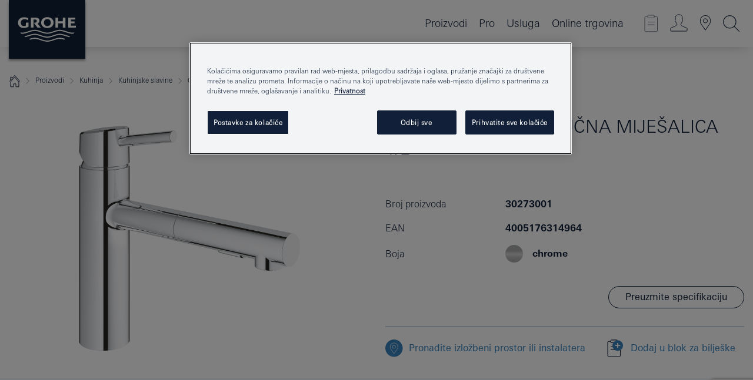

--- FILE ---
content_type: text/html;charset=UTF-8
request_url: https://www.grohe.hr/hr_hr/concetto-jednoru-na-mije-alica-1-2-30273001.html
body_size: 23239
content:
<!DOCTYPE html>

<!--[if IE 8]><html class="no-js ie ie8 lt-ie9" dir="ltr" lang="hr-HR"><![endif]-->
<!--[if IE 9]><html class="no-js ie ie9" dir="ltr" lang="hr-HR"><![endif]-->
<!--[if IEMobile]><html class="no-js ie ie-mobile" dir="ltr" lang="hr-HR"><![endif]-->
<!--[if gt IE 8 | !IE]><!--><html class="no-js" dir="ltr" lang="hr-HR"> <!--<![endif]-->



<!-- last generation 07.01.2026 at 10:45:01 | content-ID: 2584130 | structure-ID: 2583972 | ref-Name: productdeatilspage -->
<head>
<script>
// Define dataLayer and the gtag function.
window.dataLayer = window.dataLayer || [];
function gtag(){dataLayer.push(arguments);}
// Default ad_storage to 'denied'.
gtag('consent', 'default', {
ad_storage: "denied",
analytics_storage: "denied",
functionality_storage: "denied",
personalization_storage: "denied",
security_storage: "denied",
ad_user_data: "denied",
ad_personalization: "denied",
wait_for_update: 500
});
</script>
<script src="https://cdn.cookielaw.org/consent/82a7cfbc-d0b0-4945-bf61-f4c0969f3741/OtAutoBlock.js" type="text/javascript"></script>
<script charset="UTF-8" data-document-language="true" data-domain-script="82a7cfbc-d0b0-4945-bf61-f4c0969f3741" src="https://cdn.cookielaw.org/scripttemplates/otSDKStub.js" type="text/javascript"></script>
<script type="text/javascript">
function OptanonWrapper() {
if (document.cookie.includes('OptanonAlertBoxClosed')) {
document.dispatchEvent( new CustomEvent('consents-ready', { 'detail': { consent: false } }));
}
}
</script>
<script type="text/javascript">
window.LANG_DATA = '/hr_hr/_technical/defaulttexts/index.json';
window.mobileApp = false;
window.CONFIG = {
imageBasePath: 'https://fe.grohe.com/release/0.85.0/b2x',
disable_productComparison: true,
disable_notepadLoggedIn: false,
showPrices: true,
groheChannel: 'B2C',
disable_notepadAvailabilityRequest: false,
isGlobalSearch: false,
loginUrl: '/login-idp.jsp?wrong_login_url=/hr_hr/administration/login/&partial_registration_url=/hr_hr/administration/registration/account-partial-registration-non-smart.html&login_ok_url=https%3A//www.grohe.hr/hr_hr/_technical/webapp_properties/product-details-page.html',
staticSuggestionLinks : {
spareparts: '/hr_hr/spare-part-finder.html',
brochures: '/hr_hr/our-service/brochures/brochures/',
showrooms: '/hr_hr/our-service/showrooms-installer/'
},
targetGroupsMapping: {planner: 'pro', pro: 'pro', daa: 'pro', designer: 'pro', showroom: 'pro', end: 'end', inst: 'pro', architect: 'pro', aap: 'pro', projects: 'pro'},
showDiyProducts: true,
historicalProducts: true,
productFallbackImage:'',
allowAnonNotepad: false,
filterIcons: {
A613_04: {
src: '/media/datasources/filter_icons/c2c/c2c_platinum_bw_logo.png',
tooltip: '<p >Oznaka Cradle to Cradle Certified® – PLATINASTA RAZINA</p>'
},
A613_01: {
src: '/media/datasources/filter_icons/c2c/c2c_bronze_bw_logo.png',
tooltip: '<p >Oznaka Cradle to Cradle Certified® – BRONČANA RAZINA</p>'
},
A613_02: {
src: '/media/datasources/filter_icons/c2c/c2c_silver_bw_logo.png',
tooltip: '<p >Oznaka Cradle to Cradle Certified® – SREBRNA RAZINA</p>'
},
sustainable: {
src: '/media/datasources/filter_icons/sustainability/grohe_climate-care_logo.png',
tooltip: '<p >With sustainnable impact. Learn more at <a href="http://green.grohe.com" target="_blank" title="green.grohe.com" class=" " >green.grohe.com</a>.</p>'
},
A613_03: {
src: '/media/datasources/filter_icons/c2c/c2c_gold_bw_logo.png',
tooltip: '<p >Oznaka Cradle to Cradle Certified® – ZLATNA RAZINA</p>'
}
},
iconsForContent: [
'A613_04',
'A613_01',
'A613_02',
'A613_03'
],
portfolioBadges: {
quickfix :
{
sapValue : 'L3013_1',
backgroundColor: '#E1F8FF',
label: 'GROHE QuickFix'
},
spa :
{
sapValue : 'A611_03',
backgroundColor: '#EBE2D6',
label: 'GROHE SPA'
},
}
}
</script>
<script>
window.ENDPOINTS = {
'B2X_PROJECT_REFERENCES': '/hr_hr/hr_hr/bathroom/concealed-solutions/rapid-slx/index.html/_technical/project_config/index.json',
'B2X_PRODUCTS': 'https://api.sapcx.grohe.com/rest/v2/solr/master_hr_HR_Product/select',
'B2X_PRODUCTS_SKU': 'https://api.sapcx.grohe.com/rest/v2/solr/master_hr_HR_Product/suggestB2C',
'B2X_ACCOUNT_PASSWORD':'/myaccount/user/password',
'B2X_SMARTSHOP':'/smartshop/order/submit',
'GROHE_APPLICATION':'https://application.grohe.com',
'B2X_USER_INFO':'/myaccount/user/info',
'B2X_SMARTSHOP':'/smartshop/order/submit',
'B2X_MY_ACCOUNT_PRODUCT':'/myaccount/product/',
'B2X_PRODUCT':'/notepad/v1',
'B2X_SMART_INFO':'/website/smart-info',
'B2X_PREFERENCE_CENTER':'https://application.grohe.com/gateway/preference-center-send/',
'GROHE_SPECIFICATION':'https://specification.grohe.com',
'B2X_SMARTSHOP_SKU':'/website/sku/',
'B2X_PAGELIKES':'/website/pagelikes/',
'B2X_PREFERENCE_CENTER_CHANGE':'https://application.grohe.com/gateway/preference-center-change-send/',
'B2X_CERAMICS_LANDINGPAGES':'/_technical/landingpages.json',
'B2X_MY_ACCOUNT_PRODUCT_COMPARISON':'/myaccount/comparison/',
'B2X_MY_ACCOUNT_PRODUCT_SERIAL_VALIDATION':'/website/forms/serialnumber-check/',
'B2X_ORDER_TRACKING':'/website/new-ordertracking',
'B2X_ORDER_TRACKING_TOGGLE_NOTIFICATIONS':'/myaccount/user/update/emailnotifications/',
'B2X_SALESFORCE_PREFERENCE_CENTER':'/website/webforms/marketing-cloud/',
'B2X_ACCOUNT_REGISTRATION_ACCESS_TOKEN':'/myaccount/user/access-token',
'B2X_ACCOUNT_REFRESH_ACCESS_TOKEN':'/website/jwtoken/refresh-token',
'B2X_MY_ACCOUNT_PRODUCT_REGISTRATION':'/website/forms/product-registration',
'B2X_GATED_PREFERENCE_CENTER':'https://application.grohe.com/gateway/preference-center-send-v2/',
'B2X_MY_ACCOUNT_FILE_UPLOAD':'http://account/fileupload.php',
'B2X_EXPORT':'/notepad/v1',
'B2X_MY_ACCOUNT_ORDER_STATE':'/notepad/v1',
'B2X_SMART_UPI_HISTORY':'/website/account/history/upi',
'B2X_WEBSITE':'/solr/website_b2x/select',
'B2X_INVOICE_REGISTRATION':'/website/account/invoices/upload',
'B2X_NOTEPAD':'/notepad/v1',
'B2X_SMARTSHOP_UPI':'/website/upi/',
'B2X_AVAILABILITY':'/notepad/v1',
'B2X_ACCOUNT':'https://idp2-apigw.cloud.grohe.com/v1/web/users',
'B2X_ACCOUNT_UPDATE':'/myaccount/user/update',
'B2X_SMART_CHARGE':'/smartshop/creditcard/recharge',
'B2X_INVOICE_UPLOAD_HISTORY':'/website/account/history/invoices'
};
</script>
<script>
(function (sCDN, sCDNProject, sCDNWorkspace, sCDNVers) {
if (
window.localStorage !== null &&
typeof window.localStorage === "object" &&
typeof window.localStorage.getItem === "function" &&
window.sessionStorage !== null &&
typeof window.sessionStorage === "object" &&
typeof window.sessionStorage.getItem === "function"
) {
sCDNVers =
window.sessionStorage.getItem("jts_preview_version") ||
window.localStorage.getItem("jts_preview_version") ||
sCDNVers;
}
window.jentis = window.jentis || {};
window.jentis.config = window.jentis.config || {};
window.jentis.config.frontend = window.jentis.config.frontend || {};
window.jentis.config.frontend.cdnhost =
sCDN + "/get/" + sCDNWorkspace + "/web/" + sCDNVers + "/";
window.jentis.config.frontend.vers = sCDNVers;
window.jentis.config.frontend.env = sCDNWorkspace;
window.jentis.config.frontend.project = sCDNProject;
window._jts = window._jts || [];
var f = document.getElementsByTagName("script")[0];
var j = document.createElement("script");
j.async = true;
j.src = window.jentis.config.frontend.cdnhost + "kdn2it.js";
f.parentNode.insertBefore(j, f);
})("https://25ier7.grohe.hr","grohe-hr","live", "_");
_jts.push({ track: "pageview" });
_jts.push({ track: "submit" });
</script>
<title>Concetto Jednoručna miješalica 1/2″ | GROHE </title> <meta name="title" content="Concetto Jednoručna miješalica 1/2″" />    <meta content="index,follow" name="robots" /> <meta charset="UTF-8" /> <meta content="telephone=no" name="format-detection" /> <meta content="width=device-width, initial-scale=1.0, minimum-scale=1.0, maximum-scale=1.0, user-scalable=no" name="viewport" /> <meta content="hr_hr" name="locale" /> <meta content="hr_hr" name="locales" /> <meta content="grohe_global" name="client" /> <meta content="b2x" name="pagescope" /> <meta content="https://fe.grohe.com/release/0.85.0/b2x" name="application-name" /> <meta content="https://fe.grohe.com/release/0.85.0/b2x/browserconfig.xml" name="msapplication-config" /> <meta content="#112038" name="msapplication-TileColor" /> <meta content="https://fe.grohe.com/release/0.85.0/b2x/mstile-144x144.png" name="msapplication-TileImage" /> <meta content="https://fe.grohe.com/release/0.85.0/b2x/mstile-70x70.png" name="msapplication-square70x70logo" /> <meta content="https://fe.grohe.com/release/0.85.0/b2x/mstile-150x150.png" name="msapplication-square150x150logo" /> <meta content="https://fe.grohe.com/release/0.85.0/b2x/mstile-310x150.png" name="msapplication-wide310x150logo" /> <meta content="https://fe.grohe.com/release/0.85.0/b2x/mstile-310x310.png" name="msapplication-square310x310logo" /> <meta content="IE=Edge" http-equiv="X-UA-Compatible" /> <meta content="productdeatilspage" name="siteUID_es" /> <meta content="none" name="videoType_s" />
<link href="https://fe.grohe.com/release/0.85.0/b2x/favicon.ico" rel="icon" type="image/ico" />
<link href="https://fe.grohe.com/release/0.85.0/b2x/favicon.ico" rel="shortcut icon" type="image/x-icon" />
<link href="https://fe.grohe.com/release/0.85.0/b2x/favicon.ico" rel="icon" sizes="16x16 32x32 48x48" type="image/vnd.microsoft.icon" />
<link href="https://fe.grohe.com/release/0.85.0/b2x/favicon-16x16.png" rel="icon" sizes="16x16" type="image/png" />
<link href="https://fe.grohe.com/release/0.85.0/b2x/favicon-32x32.png" rel="icon" sizes="32x32" type="image/png" />
<link href="https://fe.grohe.com/release/0.85.0/b2x/favicon-48x48.png" rel="icon" sizes="48x48" type="image/png" />
<link href="https://fe.grohe.com/release/0.85.0/b2x/apple-touch-icon-76x76.png" rel="apple-touch-icon" sizes="76x76" />
<link href="https://fe.grohe.com/release/0.85.0/b2x/apple-touch-icon-120x120.png" rel="apple-touch-icon" sizes="120x120" />
<link href="https://fe.grohe.com/release/0.85.0/b2x/apple-touch-icon-152x152.png" rel="apple-touch-icon" sizes="152x152" />
<link href="https://fe.grohe.com/release/0.85.0/b2x/apple-touch-icon-180x180.png" rel="apple-touch-icon" sizes="180x180" />
<link rel="canonical" href="https://www.grohe.hr/hr_hr/concetto-jednoru-na-mije-alica-1-2-30273001.html" />
<link href="https://fe.grohe.com/release/0.85.0/b2x/css/bootstrap.css?created=20200330143044" media="all" rel="stylesheet" />
<link href="https://fe.grohe.com/release/0.85.0/b2x/css/main.css?created=20200330143044" media="all" rel="stylesheet" />
<script type="text/javascript"> var searchHeaderConfig = { "productSettings" : { "preferredResults": { "code": [ ] }, "preselection": { "filter": [] } }, "contentSettings": { } }; </script>
</head>




<body class="b2x-navigation pdp-ncs">
<!-- noindex -->
<script type="text/javascript">
// read cookie (DEXT-1212)
function getCookie(name) {
const nameEQ = name + "=";
const cookies = document.cookie.split(';');
for (let i = 0; i < cookies.length; i++) {
let cookie = cookies[i];
while (cookie.charAt(0) === ' ') {
cookie = cookie.substring(1, cookie.length);
}
if (cookie.indexOf(nameEQ) === 0) {
return cookie.substring(nameEQ.length, cookie.length);
}
}
return null;
}
</script>
<script type="text/javascript">
// <![CDATA[
var dataLayer = dataLayer || [];
// check if cookie is available
var hashedEmail = getCookie('hashed_email');
if (hashedEmail) {
dataLayer.push({
'hashedUserData': {
'sha256': {
'email': hashedEmail
}
}
});
}
dataLayer.push({
'pageName':'/concetto-jednoru-na-mije-alica-1-2-30273001',
'pageTitle':'Jednoručna miješalica 1/2″',
'pageId':'2583972',
'pageSystemPath':'grohe_global/_technical_1/webapp_properties',
'pageCreated':'2019-05-21',
'pageLastEdit':'2026-01-07',
'pageCountry':'hr',
'pageLanguage':'hr',
'internal':'false',
'pagePool':'europe',
'pageArea':'portal',
'pageScope':'b2x',
'pageCategory':'product detail page',
});
// ]]>
</script>
<!-- Google Tag Manager -->
<noscript><iframe height="0" src="//www.googletagmanager.com/ns.html?id=GTM-PGZM7P" style="display:none;visibility:hidden" width="0"></iframe></noscript>
<script>
// <![CDATA[
(function(w,d,s,l,i){w[l]=w[l]||[];w[l].push({'gtm.start':
new Date().getTime(),event:'gtm.js'});var f=d.getElementsByTagName(s)[0],
j=d.createElement(s),dl=l!='dataLayer'?'&l='+l:'';j.async=true;j.setAttribute('class','optanon-category-C0001');j.src=
'//www.googletagmanager.com/gtm.js?id='+i+dl;f.parentNode.insertBefore(j,f);
})(window,document,'script','dataLayer','GTM-PGZM7P');
// ]]>
</script>
<!-- End Google Tag Manager -->
<div class="vuejs-container" id="vuejs-dev-container">
<div class="ie-flex-wrapper">
<div class="page-wrap">
<div class="vuejs-container" id="vuejs-header-container">
	<header class="header--fixed header header--bordertop sticky-top header--shadow header--bgColorFlyoutMobileSecondary header--bgColorFlyoutDesktopSecondary header--colorFlyoutMobileLight header--colorFlyoutDesktopLight" v-scrollbar-width-detection="">
		<div class="container">
			<nav class="navbar-light  navbar navbar-expand-xl" itemscope="" itemtype="http://schema.org/Organization">
					<a class="navbar-brand" href="/hr_hr/" itemprop="url" title="GROHE - Pure joy of water ">
<svg height="100" version="1.1" viewBox="0, 0, 130, 100" width="130" x="0" xmlns="http://www.w3.org/2000/svg" xmlns:xlink="http://www.w3.org/1999/xlink" y="0">
  <g id="Ebene_1">
    <path d="M0,0 L130,0 L130,100 L0,100 L0,0 z" fill="#112038"></path>
    <path d="M59.615,38.504 C59.614,42.055 62.032,44.546 65.48,44.546 C68.93,44.546 71.346,42.057 71.346,38.505 C71.346,34.943 68.937,32.459 65.48,32.459 C62.024,32.459 59.615,34.942 59.615,38.504 z M54.872,38.504 C54.872,33.132 59.351,29.205 65.48,29.205 C71.61,29.205 76.091,33.132 76.091,38.504 C76.091,43.861 71.601,47.795 65.48,47.795 C59.361,47.795 54.872,43.862 54.872,38.504 z M101.056,29.875 L101.056,47.124 L114,47.124 L114,43.744 L105.549,43.744 L105.549,39.645 L111.762,39.645 L111.762,36.396 L105.549,36.396 L105.549,33.254 L113.015,33.254 L113.015,29.875 L101.056,29.875 z M79.299,29.875 L79.299,47.124 L83.798,47.124 L83.798,39.75 L91.75,39.75 L91.75,47.124 L96.251,47.124 L96.251,29.875 L91.75,29.875 L91.75,36.252 L83.798,36.252 L83.798,29.875 L79.299,29.875 z M37.413,29.875 L37.413,47.124 L41.915,47.124 L41.915,33.129 L43.855,33.129 C46.4,33.129 47.54,33.942 47.54,35.751 C47.54,37.599 46.265,38.655 44.025,38.655 L43.036,38.629 L42.53,38.629 L48.784,47.124 L54.537,47.124 L48.803,40.188 C50.932,39.227 52.067,37.522 52.067,35.28 C52.067,31.626 49.7,29.875 44.761,29.875 L37.413,29.875 z M29.048,38.463 L29.048,43.635 C27.867,44.129 26.688,44.376 25.513,44.376 C22.484,44.376 20.354,42.037 20.354,38.708 C20.354,35.121 22.899,32.621 26.552,32.621 C28.594,32.621 30.616,33.191 33.069,34.455 L33.069,31.017 C29.936,29.736 28.39,29.371 26.074,29.371 C19.679,29.371 15.594,32.989 15.594,38.654 C15.594,44.043 19.558,47.627 25.517,47.627 C28.174,47.627 31.325,46.772 33.621,45.431 L33.621,38.463 L29.048,38.463 z M96.501,66.368 L96.068,66.211 L94.887,65.816 C91.46,64.783 88.718,64.267 86.624,64.267 C84.871,64.267 81.902,64.772 79.548,65.469 L78.373,65.816 C77.777,66.013 77.378,66.143 77.185,66.211 L76.004,66.618 L74.831,67.016 L73.649,67.418 C70.062,68.579 67.509,69.097 65.387,69.097 C63.559,69.097 60.849,68.597 58.304,67.791 L57.122,67.418 L55.943,67.016 L54.766,66.618 L53.585,66.211 L52.399,65.816 C48.977,64.783 46.228,64.267 44.146,64.267 C42.38,64.269 39.416,64.77 37.059,65.469 L35.885,65.816 C35.047,66.086 34.875,66.147 34.27,66.368 L36.645,67.6 L37.178,67.439 C39.947,66.583 42.331,66.137 44.151,66.137 C45.682,66.137 48.074,66.527 50.042,67.095 L51.224,67.439 L52.399,67.819 L53.585,68.211 L54.766,68.619 L55.943,69.018 L57.122,69.412 C60.668,70.5 63.278,71.001 65.388,71 C67.199,70.999 69.966,70.517 72.468,69.767 L73.649,69.412 L74.831,69.018 L76.004,68.619 L77.185,68.211 L78.373,67.819 L79.548,67.439 C82.561,66.544 84.782,66.137 86.628,66.138 C88.447,66.138 90.828,66.584 93.595,67.439 L94.127,67.6 L96.501,66.368 z M104.198,61.892 L97.321,59.781 C94.229,58.831 93.033,58.497 91.384,58.133 C89.639,57.747 87.89,57.525 86.625,57.525 C84.63,57.525 80.826,58.235 78.373,59.065 L73.649,60.666 C70.452,61.749 67.509,62.346 65.362,62.346 C63.203,62.346 60.289,61.755 57.076,60.666 L52.352,59.065 C49.906,58.236 46.087,57.525 44.09,57.525 C42.832,57.525 41.067,57.75 39.335,58.133 C37.705,58.495 36.413,58.853 33.397,59.781 L26.528,61.892 C27.262,62.56 27.458,62.714 28.28,63.271 L32.098,62.109 L35.253,61.178 L36.52,60.803 C39.877,59.813 42.154,59.388 44.094,59.388 C45.857,59.388 49.045,59.971 51.17,60.686 L57.076,62.667 C59.842,63.594 63.267,64.248 65.363,64.248 C67.451,64.248 70.907,63.59 73.649,62.667 L79.548,60.686 C81.665,59.975 84.872,59.386 86.628,59.388 C88.575,59.388 90.832,59.81 94.198,60.803 L95.465,61.178 L98.621,62.109 L102.446,63.271 C103.264,62.71 103.459,62.557 104.198,61.892 z M111.243,55.247 L111.047,55.575 C110.607,56.31 110.407,56.583 109.748,57.365 C108.911,57.479 108.576,57.504 107.913,57.504 C105.809,57.504 102.364,56.844 99.611,55.916 L94.887,54.32 C91.678,53.24 88.747,52.643 86.628,52.641 C84.843,52.641 81.715,53.215 79.548,53.941 L73.649,55.916 C70.868,56.846 67.455,57.504 65.388,57.504 C63.323,57.504 59.907,56.847 57.122,55.916 L51.224,53.941 C49.056,53.215 45.933,52.641 44.146,52.641 C42.03,52.641 39.091,53.24 35.885,54.32 L31.161,55.916 C28.406,56.844 24.963,57.504 22.854,57.504 C22.191,57.504 21.859,57.479 21.031,57.365 C20.418,56.66 20.178,56.332 19.724,55.575 L19.529,55.247 C21.128,55.507 22.022,55.601 22.899,55.601 C25.001,55.601 28.008,54.989 31.161,53.922 L35.885,52.32 C38.381,51.474 42.108,50.778 44.146,50.777 C46.174,50.777 49.904,51.476 52.399,52.32 L57.122,53.922 C60.274,54.989 63.284,55.601 65.387,55.601 C67.488,55.601 70.498,54.989 73.649,53.922 L78.373,52.32 C80.865,51.476 84.597,50.777 86.622,50.777 C88.665,50.777 92.385,51.474 94.887,52.32 L99.611,53.922 C102.763,54.989 105.77,55.601 107.872,55.601 C108.749,55.601 109.643,55.507 111.243,55.247 z" fill="#FFFFFE"></path>
  </g>
</svg>
					</a>
				<div class="header__iconwrapper">
			        <a aria-controls="navigationMenuContent" aria-expanded="false" aria-label="Toggle navigation" class="navbar-toggler" data-target="#navigationMenuContent" data-toggle="collapse">
			          <span class="navbar-toggler-icon" v-sidebar-nav-toggler=""></span>
			        </a>				
				</div>
				<a class="d-none d-lg-none nav-mobile-header__closer icon_close_secondary" v-nav-icons-flyout-toggler=""></a>
				<div class="row collapse navbar-collapse" id="navigationMenuContent">
<ul class="container navbar-nav navnode navnode--main">
<li class="nav-item">
<a aria-expanded="false" aria-haspopup="true" class="nav-link level1 hasNextLevel nav-link--noFocus nav-link--light nav-link--layerarrow nav-link--primarynav" href="javascript:void(0);" id="flyout-1166683" role="button" v-next-level-nav-toggler="" v-sidebar-nav-toggler="">
Proizvodi
</a>


</li>
<li class="nav-item">
<a aria-expanded="false" aria-haspopup="true" class="nav-link level1 hasNextLevel nav-link--noFocus nav-link--light nav-link--layerarrow nav-link--primarynav" href="javascript:void(0);" id="flyout-2272379" role="button" v-next-level-nav-toggler="" v-sidebar-nav-toggler="">
Pro
</a>


</li>
<li class="nav-item">
<a aria-expanded="false" aria-haspopup="true" class="nav-link level1 hasNextLevel nav-link--noFocus nav-link--light nav-link--layerarrow nav-link--primarynav" href="javascript:void(0);" id="flyout-3431735" role="button" v-next-level-nav-toggler="" v-sidebar-nav-toggler="">
Usluga
</a>


</li>
<li class="nav-item">
<a class="nav-link nav-link--noFocus nav-link--light nav-link--layerarrow nav-link--primarynav" href="https://shop.grohe.com/hr_HR/">Online trgovina</a>
</li>
</ul>
				</div>
				<ul class="navbar-nav navnode navnode--icons" v-nav-icons-scroll-handler="">
						<li class="nav-item nav-item--flyout nav-item--icon">
		<notepad-navigation href="/hr_hr/notepad/" title="Open: MOJE BILJEŠKE "></notepad-navigation>
    </li>
	<li class="nav-item nav-item--flyout nav-item--icon">
		<a aria-expanded="false" aria-haspopup="true" class="nav-link nav-link--noFocus nav-link--light nav-link--layerarrow nav-link--primarynav flyout-toggle" href="#" id="flyout-login" role="button" title="" v-nav-icons-flyout-toggler="">			
							
					
	        							

				<div class="flyout-icon flyout-icon--login"></div>
	        			

		</a>
				<div aria-labelledby="flyout-login" class="flyout" v-add-class-if-logged-in="'flyout--withFullWidthCategory'">
		      	<div class="flyout__background flyout__background--plain ">
					<a class="flyout__closer" v-nav-primary-closer=""></a>
				</div>
				<div class="row navbar-nav navnode navnode--secondary ">   
					<div class="navnode__wrapper navnode__wrapper--columnCategories">
						<ul class="container navnode__container navnode__container--login">
							<li class="nav-item nav-item--secondarynav col-12 nav-item--flyout flyout-category">								
											
		
						    								

							        <div class="flyout__headline text-uppercase">
								        <strong>Login</strong>
									</div>
									<div class="text-white mb-3"><span>
								        <strong>Molimo imajte na umu:</strong> Za prijavu ili registraciju preusmjereni ste na GROHE Professional Portal.
									</span></div>
										<a class="btn btn-primary btn--flyoutLogin" href="/login-idp.jsp?wrong_login_url=/hr_hr/administration/login/&amp;partial_registration_url=/hr_hr/administration/registration/account-partial-registration-non-smart.html&amp;login_ok_url=http://www.grohe.hr/hr_hr/">Login</a>
										 <a class=" link link d-block mb-2 scroll-link" href="/hr_hr/administration/registration/account-registration-non-smart.html#null" title="Registrirajte račun"> Registrirajte račun</a>
											
		
							</li>
						</ul>
					</div>						
														
				</div>
			</div>
		</li>
					

    <li class="nav-item nav-item--flyout nav-item--icon">
		<a class="nav-link nav-link--noFocus nav-link--light nav-link--primarynav nav-link--locator" href="/hr_hr/our-service/showrooms-installer/" title="Showroom Locator">
			<span class="showroom-locator-icon"></span>
		</a>
	</li>
	<li class="nav-item nav-item--flyout nav-item--icon">
		<a aria-expanded="false" aria-haspopup="true" class="nav-link nav-link--noFocus nav-link--light nav-link--layerarrow nav-link--primarynav flyout-toggle" href="#" id="flyout-search" role="button" title="Open: TRAŽI " v-nav-icons-flyout-toggler="">
			<div class="flyout-icon flyout-icon--search"></div>
		</a>
		<div aria-labelledby="flyout-search" class="flyout">
			<div class="flyout__background flyout__background--plain ">
				<a class="flyout__closer" v-nav-primary-closer=""></a>
			</div>
			<div class="row navbar-nav navnode navnode--secondary navnode--fullHeight ">
				<ul class="container navnode__container navnode__container--search">
					<li class="nav-item nav-item--secondarynav nav-item--noborder">
						<div class="nav-search-item container justify-content-center">
							<div class="nav-search-item__inner col-12 col-lg-8">
								<b2x-search-header :dal-search-enabled="false" search-base-url="/hr_hr/search-results-page-2.html">
                              </b2x-search-header>
							</div>
						</div>
					</li>
				</ul>
			</div>
		</div>
    </li>

				</ul>
			</nav>
		</div>
	</header>
<aside class="navigation-sidebar navigation-sidebar--hidden">
<a class="navbar-brand" href="/hr_hr/" itemprop="url" title="GROHE - Pure joy of water ">
<svg height="100" version="1.1" viewBox="0, 0, 130, 100" width="130" x="0" xmlns="http://www.w3.org/2000/svg" xmlns:xlink="http://www.w3.org/1999/xlink" y="0">
<g id="Ebene_1">
<path d="M0,0 L130,0 L130,100 L0,100 L0,0 z" fill="#112038"></path>
<path d="M59.615,38.504 C59.614,42.055 62.032,44.546 65.48,44.546 C68.93,44.546 71.346,42.057 71.346,38.505 C71.346,34.943 68.937,32.459 65.48,32.459 C62.024,32.459 59.615,34.942 59.615,38.504 z M54.872,38.504 C54.872,33.132 59.351,29.205 65.48,29.205 C71.61,29.205 76.091,33.132 76.091,38.504 C76.091,43.861 71.601,47.795 65.48,47.795 C59.361,47.795 54.872,43.862 54.872,38.504 z M101.056,29.875 L101.056,47.124 L114,47.124 L114,43.744 L105.549,43.744 L105.549,39.645 L111.762,39.645 L111.762,36.396 L105.549,36.396 L105.549,33.254 L113.015,33.254 L113.015,29.875 L101.056,29.875 z M79.299,29.875 L79.299,47.124 L83.798,47.124 L83.798,39.75 L91.75,39.75 L91.75,47.124 L96.251,47.124 L96.251,29.875 L91.75,29.875 L91.75,36.252 L83.798,36.252 L83.798,29.875 L79.299,29.875 z M37.413,29.875 L37.413,47.124 L41.915,47.124 L41.915,33.129 L43.855,33.129 C46.4,33.129 47.54,33.942 47.54,35.751 C47.54,37.599 46.265,38.655 44.025,38.655 L43.036,38.629 L42.53,38.629 L48.784,47.124 L54.537,47.124 L48.803,40.188 C50.932,39.227 52.067,37.522 52.067,35.28 C52.067,31.626 49.7,29.875 44.761,29.875 L37.413,29.875 z M29.048,38.463 L29.048,43.635 C27.867,44.129 26.688,44.376 25.513,44.376 C22.484,44.376 20.354,42.037 20.354,38.708 C20.354,35.121 22.899,32.621 26.552,32.621 C28.594,32.621 30.616,33.191 33.069,34.455 L33.069,31.017 C29.936,29.736 28.39,29.371 26.074,29.371 C19.679,29.371 15.594,32.989 15.594,38.654 C15.594,44.043 19.558,47.627 25.517,47.627 C28.174,47.627 31.325,46.772 33.621,45.431 L33.621,38.463 L29.048,38.463 z M96.501,66.368 L96.068,66.211 L94.887,65.816 C91.46,64.783 88.718,64.267 86.624,64.267 C84.871,64.267 81.902,64.772 79.548,65.469 L78.373,65.816 C77.777,66.013 77.378,66.143 77.185,66.211 L76.004,66.618 L74.831,67.016 L73.649,67.418 C70.062,68.579 67.509,69.097 65.387,69.097 C63.559,69.097 60.849,68.597 58.304,67.791 L57.122,67.418 L55.943,67.016 L54.766,66.618 L53.585,66.211 L52.399,65.816 C48.977,64.783 46.228,64.267 44.146,64.267 C42.38,64.269 39.416,64.77 37.059,65.469 L35.885,65.816 C35.047,66.086 34.875,66.147 34.27,66.368 L36.645,67.6 L37.178,67.439 C39.947,66.583 42.331,66.137 44.151,66.137 C45.682,66.137 48.074,66.527 50.042,67.095 L51.224,67.439 L52.399,67.819 L53.585,68.211 L54.766,68.619 L55.943,69.018 L57.122,69.412 C60.668,70.5 63.278,71.001 65.388,71 C67.199,70.999 69.966,70.517 72.468,69.767 L73.649,69.412 L74.831,69.018 L76.004,68.619 L77.185,68.211 L78.373,67.819 L79.548,67.439 C82.561,66.544 84.782,66.137 86.628,66.138 C88.447,66.138 90.828,66.584 93.595,67.439 L94.127,67.6 L96.501,66.368 z M104.198,61.892 L97.321,59.781 C94.229,58.831 93.033,58.497 91.384,58.133 C89.639,57.747 87.89,57.525 86.625,57.525 C84.63,57.525 80.826,58.235 78.373,59.065 L73.649,60.666 C70.452,61.749 67.509,62.346 65.362,62.346 C63.203,62.346 60.289,61.755 57.076,60.666 L52.352,59.065 C49.906,58.236 46.087,57.525 44.09,57.525 C42.832,57.525 41.067,57.75 39.335,58.133 C37.705,58.495 36.413,58.853 33.397,59.781 L26.528,61.892 C27.262,62.56 27.458,62.714 28.28,63.271 L32.098,62.109 L35.253,61.178 L36.52,60.803 C39.877,59.813 42.154,59.388 44.094,59.388 C45.857,59.388 49.045,59.971 51.17,60.686 L57.076,62.667 C59.842,63.594 63.267,64.248 65.363,64.248 C67.451,64.248 70.907,63.59 73.649,62.667 L79.548,60.686 C81.665,59.975 84.872,59.386 86.628,59.388 C88.575,59.388 90.832,59.81 94.198,60.803 L95.465,61.178 L98.621,62.109 L102.446,63.271 C103.264,62.71 103.459,62.557 104.198,61.892 z M111.243,55.247 L111.047,55.575 C110.607,56.31 110.407,56.583 109.748,57.365 C108.911,57.479 108.576,57.504 107.913,57.504 C105.809,57.504 102.364,56.844 99.611,55.916 L94.887,54.32 C91.678,53.24 88.747,52.643 86.628,52.641 C84.843,52.641 81.715,53.215 79.548,53.941 L73.649,55.916 C70.868,56.846 67.455,57.504 65.388,57.504 C63.323,57.504 59.907,56.847 57.122,55.916 L51.224,53.941 C49.056,53.215 45.933,52.641 44.146,52.641 C42.03,52.641 39.091,53.24 35.885,54.32 L31.161,55.916 C28.406,56.844 24.963,57.504 22.854,57.504 C22.191,57.504 21.859,57.479 21.031,57.365 C20.418,56.66 20.178,56.332 19.724,55.575 L19.529,55.247 C21.128,55.507 22.022,55.601 22.899,55.601 C25.001,55.601 28.008,54.989 31.161,53.922 L35.885,52.32 C38.381,51.474 42.108,50.778 44.146,50.777 C46.174,50.777 49.904,51.476 52.399,52.32 L57.122,53.922 C60.274,54.989 63.284,55.601 65.387,55.601 C67.488,55.601 70.498,54.989 73.649,53.922 L78.373,52.32 C80.865,51.476 84.597,50.777 86.622,50.777 C88.665,50.777 92.385,51.474 94.887,52.32 L99.611,53.922 C102.763,54.989 105.77,55.601 107.872,55.601 C108.749,55.601 109.643,55.507 111.243,55.247 z" fill="#FFFFFE"></path>
</g>
</svg>
</a>
<a class="navigation-sidebar__close-btn" href="#" target="_self" v-sidebar-nav-toggler="">
<span class="icon icon_close_primary"></span>
</a>
<nav class="nav-container nav-container--level1">
<ul class="navigation navigation">
<li class="nav-item">
<a aria-expanded="false" aria-haspopup="true" class="nav-link next-level-toggle nav-link--noFocus nav-link--light" href="javascript:void(0);" id="flyout-1166683" role="button" v-next-level-nav-toggler="">
Proizvodi
</a>
<nav class="nav-container nav-container--level2 hidden">
<a class="nav-link link-back level2" href="javascript:void(0)" v-nav-back-button="">Proizvodi</a>
<ul class="navigation navigation--level2">
<li class="nav-item">
<a aria-expanded="false" aria-haspopup="true" class="nav-link level2 nav-link--noFocus nav-link--light next-level-toggle" href="javascript:void(0);" id="flyout-1166683" role="button" v-next-level-nav-toggler="">
Kupaonica
</a>
<nav class="nav-container nav-container--level3 hidden">
<a class="nav-link link-back level3" href="javascript:void(0)" v-nav-back-button="">Kupaonica</a>
<ul class="navigation navigation--level3">
<li class="nav-item">
<a aria-expanded="false" aria-haspopup="true" class="nav-link level3 nav-link--noFocus nav-link--light next-level-toggle" href="javascript:void(0);" id="flyout-1166708" role="button" v-next-level-nav-toggler="">
Za umivaonike
</a>
<nav class="nav-container nav-container--level4 hidden">
<a class="nav-link link-back level4" href="javascript:void(0)" v-nav-back-button="">Za umivaonike</a>
<ul class="navigation navigation--level4">
<li class="nav-item">
<a class="nav-link level4 nav-link--noFocus nav-link--light" href="/hr_hr/kupaonicu/kupaonicu-slavina/">
Pregled proizvoda
</a>
</li>
<li class="nav-item">
<a class="nav-link level4 nav-link--noFocus nav-link--light" href="/hr_hr/kupaonicu/kupaonicu-slavina-kolekcije/">
Kolekcija slavina
</a>
</li>
<li class="nav-item">
<a class="nav-link level4 nav-link--noFocus nav-link--light" href="/hr_hr/for-your-bathroom/for-wash-basins/icon-3d/">
Icon 3D
</a>
</li>
<li class="nav-item">
<a class="nav-link level4 nav-link--noFocus nav-link--light" href="/hr_hr/for-your-bathroom/for-wash-basins/grohe-plus/">
GROHE Plus
</a>
</li>
</ul>
</nav>
</li>
<li class="nav-item">
<a aria-expanded="false" aria-haspopup="true" class="nav-link level3 nav-link--noFocus nav-link--light next-level-toggle" href="javascript:void(0);" id="flyout-1165228" role="button" v-next-level-nav-toggler="">
Za tuševe
</a>
<nav class="nav-container nav-container--level4 hidden">
<a class="nav-link link-back level4" href="javascript:void(0)" v-nav-back-button="">Za tuševe</a>
<ul class="navigation navigation--level4">
<li class="nav-item">
<a class="nav-link level4 nav-link--noFocus nav-link--light" href="/hr_hr/for-your-bathroom/for-showers/new-showers/">
Savršeni tuš
</a>
</li>
<li class="nav-item">
<a class="nav-link level4 nav-link--noFocus nav-link--light" href="/hr_hr/bathroom/shower-collections/">
Kolekcije tuševa i termostata
</a>
</li>
<li class="nav-item">
<a class="nav-link level4 nav-link--noFocus nav-link--light" href="/hr_hr/bathroom/showers/">
Pregled proizvoda
</a>
</li>
<li class="nav-item">
<a class="nav-link level4 nav-link--noFocus nav-link--light" href="/hr_hr/kupaonica/za-tuseve/podzbukno-rjesenje-za-tusiranje.html">
Podžbukno rješenje za tuširanje
</a>
</li>
<li class="nav-item">
<a class="nav-link level4 nav-link--noFocus nav-link--light" href="/hr_hr/bathroom/showers/grohe-purefoam/">
GROHE Purefoam
</a>
</li>
</ul>
</nav>
</li>
<li class="nav-item">
<a aria-expanded="false" aria-haspopup="true" class="nav-link level3 nav-link--noFocus nav-link--light next-level-toggle" href="javascript:void(0);" id="flyout-1166669" role="button" v-next-level-nav-toggler="">
Za kupaonske kade
</a>
<nav class="nav-container nav-container--level4 hidden">
<a class="nav-link link-back level4" href="javascript:void(0)" v-nav-back-button="">Za kupaonske kade</a>
<ul class="navigation navigation--level4">
<li class="nav-item">
<a class="nav-link level4 nav-link--noFocus nav-link--light" href="/hr_hr/bathroom/bathtub-faucets/">
Pregled proizvoda
</a>
</li>
<li class="nav-item">
<a class="nav-link level4 nav-link--noFocus nav-link--light" href="/hr_hr/bathroom/thermostat-collections/">
Kolekcije termostata
</a>
</li>
</ul>
</nav>
</li>
<li class="nav-item">
<a aria-expanded="false" aria-haspopup="true" class="nav-link level3 nav-link--noFocus nav-link--light next-level-toggle" href="javascript:void(0);" id="flyout-1166676" role="button" v-next-level-nav-toggler="">
Kupaonski dodaci
</a>
<nav class="nav-container nav-container--level4 hidden">
<a class="nav-link link-back level4" href="javascript:void(0)" v-nav-back-button="">Kupaonski dodaci</a>
<ul class="navigation navigation--level4">
<li class="nav-item">
<a class="nav-link level4 nav-link--noFocus nav-link--light" href="/hr_hr/bathroom/bathroom-accessories/">
Pregled proizvoda
</a>
</li>
</ul>
</nav>
</li>
<li class="nav-item">
<a aria-expanded="false" aria-haspopup="true" class="nav-link level3 nav-link--noFocus nav-link--light next-level-toggle" href="javascript:void(0);" id="flyout-1166975" role="button" v-next-level-nav-toggler="">
GROHE Keramika
</a>
<nav class="nav-container nav-container--level4 hidden">
<a class="nav-link link-back level4" href="javascript:void(0)" v-nav-back-button="">GROHE Keramika</a>
<ul class="navigation navigation--level4">
<li class="nav-item">
<a class="nav-link level4 nav-link--noFocus nav-link--light" href="/hr_hr/kuaponica/keramika/">
Pregled proizvoda
</a>
</li>
<li class="nav-item">
<a class="nav-link level4 nav-link--noFocus nav-link--light" href="/hr_hr/kuaponica/keramika/perfect-match.html">
Perfect Match
</a>
</li>
<li class="nav-item">
<a class="nav-link level4 nav-link--noFocus nav-link--light" href="/hr_hr/for-your-bathroom/ceramics/start-round/">
Start Round keramika
</a>
</li>
<li class="nav-item">
<a class="nav-link level4 nav-link--noFocus nav-link--light" href="/hr_hr/products/for-your-bathroom/grohe-keramika/euro-ceramic/">
Euro Ceramic
</a>
</li>
</ul>
</nav>
</li>
<li class="nav-item">
<a aria-expanded="false" aria-haspopup="true" class="nav-link level3 nav-link--noFocus nav-link--light next-level-toggle" href="javascript:void(0);" id="flyout-1166715" role="button" v-next-level-nav-toggler="">
Za WC, pisoar, bide
</a>
<nav class="nav-container nav-container--level4 hidden">
<a class="nav-link link-back level4" href="javascript:void(0)" v-nav-back-button="">Za WC, pisoar, bide</a>
<ul class="navigation navigation--level4">
<li class="nav-item">
<a class="nav-link level4 nav-link--noFocus nav-link--light" href="/hr_hr/bathroom/bidets-wall-plates/">
Pregled proizvoda
</a>
</li>
<li class="nav-item">
<a class="nav-link level4 nav-link--noFocus nav-link--light" href="/hr_hr/Kupaonica/boje.html">
Tuš WC
</a>
</li>
<li class="nav-item">
<a class="nav-link level4 nav-link--noFocus nav-link--light" href="/hr_hr/bathroom/wall-plates-collections/">
Kolekcija tipkala za ispiranje
</a>
</li>
<li class="nav-item">
<a class="nav-link level4 nav-link--noFocus nav-link--light" href="/hr_hr/bathroom/wc-collections/solido.html">
Solido Sve U Jednom
</a>
</li>
</ul>
</nav>
</li>
<li class="nav-item">
<a aria-expanded="false" aria-haspopup="true" class="nav-link level3 nav-link--noFocus nav-link--light next-level-toggle" href="javascript:void(0);" id="flyout-1163686" role="button" v-next-level-nav-toggler="">
Kupaonica nadahnuća
</a>
<nav class="nav-container nav-container--level4 hidden">
<a class="nav-link link-back level4" href="javascript:void(0)" v-nav-back-button="">Kupaonica nadahnuća</a>
<ul class="navigation navigation--level4">
<li class="nav-item">
<a class="nav-link level4 nav-link--noFocus nav-link--light" href="/hr_hr/bathroom/complete-solutions/">
Potpuna kupaonska rješenja
</a>
</li>
<li class="nav-item">
<a class="nav-link level4 nav-link--noFocus nav-link--light" href="/hr_hr/bathroom/design-trends/">
Dizajnerski trendovi
</a>
</li>
<li class="nav-item">
<a class="nav-link level4 nav-link--noFocus nav-link--light" href="/hr_hr/bathroom/water-saving-innovations/">
Inovacije koje štede vodu
</a>
</li>
<li class="nav-item">
<a class="nav-link level4 nav-link--noFocus nav-link--light" href="/hr_hr/kupaonica/boje.html">
Pregled boja
</a>
</li>
<li class="nav-item">
<a class="nav-link level4 nav-link--noFocus nav-link--light" href="/hr_hr/grohe-boje/grohe-crna/">
Crna
</a>
</li>
</ul>
</nav>
</li>
</ul>
</nav>
</li>
<li class="nav-item">
<a aria-expanded="false" aria-haspopup="true" class="nav-link level2 nav-link--noFocus nav-link--light next-level-toggle" href="javascript:void(0);" id="flyout-1750331" role="button" v-next-level-nav-toggler="">
Kuhinja
</a>
<nav class="nav-container nav-container--level3 hidden">
<a class="nav-link link-back level3" href="javascript:void(0)" v-nav-back-button="">Kuhinja</a>
<ul class="navigation navigation--level3">
<li class="nav-item">
<a aria-expanded="false" aria-haspopup="true" class="nav-link level3 nav-link--noFocus nav-link--light next-level-toggle" href="javascript:void(0);" id="flyout-1162511" role="button" v-next-level-nav-toggler="">
Kuhinjske slavine
</a>
<nav class="nav-container nav-container--level4 hidden">
<a class="nav-link link-back level4" href="javascript:void(0)" v-nav-back-button="">Kuhinjske slavine</a>
<ul class="navigation navigation--level4">
<li class="nav-item">
<a class="nav-link level4 nav-link--noFocus nav-link--light" href="/hr_hr/kitchen/kitchen-faucets/">
Pregled proizvoda
</a>
</li>
<li class="nav-item">
<a class="nav-link level4 nav-link--noFocus nav-link--light" href="/hr_hr/kitchen/kitchen-faucet-collection/">
Kolekcija kuhinjskih slavina
</a>
</li>
</ul>
</nav>
</li>
<li class="nav-item">
<a aria-expanded="false" aria-haspopup="true" class="nav-link level3 nav-link--noFocus nav-link--light next-level-toggle" href="javascript:void(0);" id="flyout-1510320" role="button" v-next-level-nav-toggler="">
GROHE Sustavi za vodu
</a>
<nav class="nav-container nav-container--level4 hidden">
<a class="nav-link link-back level4" href="javascript:void(0)" v-nav-back-button="">GROHE Sustavi za vodu</a>
<ul class="navigation navigation--level4">
<li class="nav-item">
<a class="nav-link level4 nav-link--noFocus nav-link--light" href="/hr_hr/for-your-kitchen/watersystems/grohe-watersystems-for-private-use/">
GROHE Sustavi za vodu za privatnu uporabu
</a>
</li>
<li class="nav-item">
<a class="nav-link level4 nav-link--noFocus nav-link--light" href="/hr_hr/for-your-kitchen/watersystems/grohe-watersystems-for-professional-use/">
GROHE Sustavi za vodu za profesionalnu uporabu
</a>
</li>
<li class="nav-item">
<a class="nav-link level4 nav-link--noFocus nav-link--light" href="/hr_hr/kitchen/grohe-blue-pure-filtered-water/">
GROHE Blue Pure
</a>
</li>
<li class="nav-item">
<a class="nav-link level4 nav-link--noFocus nav-link--light" href="/hr_hr/for-your-kitchen/collections/filtered-water/">
Filtrirana voda
</a>
</li>
</ul>
</nav>
</li>
<li class="nav-item">
<a aria-expanded="false" aria-haspopup="true" class="nav-link level3 nav-link--noFocus nav-link--light next-level-toggle" href="javascript:void(0);" id="flyout-1750213" role="button" v-next-level-nav-toggler="">
Kuhinjski sudoperi
</a>
<nav class="nav-container nav-container--level4 hidden">
<a class="nav-link link-back level4" href="javascript:void(0)" v-nav-back-button="">Kuhinjski sudoperi</a>
<ul class="navigation navigation--level4">
<li class="nav-item">
<a class="nav-link level4 nav-link--noFocus nav-link--light" href="/hr_hr/za-vasu-kuhinju/kuhinjski_sudoperi/proizvodi.html">
Pregled proizvoda
</a>
</li>
<li class="nav-item">
<a class="nav-link level4 nav-link--noFocus nav-link--light" href="/hr_hr/za-vasu-kuhinju/kuhinjski_sudoperi.html">
GROHE kuhinjski sudoperi
</a>
</li>
</ul>
</nav>
</li>
<li class="nav-item">
<a aria-expanded="false" aria-haspopup="true" class="nav-link level3 nav-link--noFocus nav-link--light next-level-toggle" href="javascript:void(0);" id="flyout-2659076" role="button" v-next-level-nav-toggler="">
Kuhinje nadahnuća
</a>
<nav class="nav-container nav-container--level4 hidden">
<a class="nav-link link-back level4" href="javascript:void(0)" v-nav-back-button="">Kuhinje nadahnuća</a>
<ul class="navigation navigation--level4">
<li class="nav-item">
<a class="nav-link level4 nav-link--noFocus nav-link--light" href="/hr_hr/for-your-kitchen/kitchen-inspirations/grohe-colors-collection/">
GROHE Colors kolekcija
</a>
</li>
</ul>
</nav>
</li>
<li class="nav-item">
<a aria-expanded="false" aria-haspopup="true" class="nav-link level3 nav-link--noFocus nav-link--light next-level-toggle" href="javascript:void(0);" id="flyout-1161598" role="button" v-next-level-nav-toggler="">
Kuhinjski dodaci
</a>
<nav class="nav-container nav-container--level4 hidden">
<a class="nav-link link-back level4" href="javascript:void(0)" v-nav-back-button="">Kuhinjski dodaci</a>
<ul class="navigation navigation--level4">
<li class="nav-item">
<a class="nav-link level4 nav-link--noFocus nav-link--light" href="/hr_hr/kitchen-accessoires/">
Pregled proizvoda
</a>
</li>
</ul>
</nav>
</li>
</ul>
</nav>
</li>
<li class="nav-item">
<a aria-expanded="false" aria-haspopup="true" class="nav-link level2 nav-link--noFocus nav-link--light next-level-toggle" href="javascript:void(0);" id="flyout-2584723" role="button" v-next-level-nav-toggler="">
Pametni dom
</a>
<nav class="nav-container nav-container--level3 hidden">
<a class="nav-link link-back level3" href="javascript:void(0)" v-nav-back-button="">Pametni dom</a>
<ul class="navigation navigation--level3">
<li class="nav-item">
<a aria-expanded="false" aria-haspopup="true" class="nav-link level3 nav-link--noFocus nav-link--light next-level-toggle" href="javascript:void(0);" id="flyout-2584723" role="button" v-next-level-nav-toggler="">
Sense Sustav Za Zaštitu Od Vode
</a>
<nav class="nav-container nav-container--level4 hidden">
<a class="nav-link link-back level4" href="javascript:void(0)" v-nav-back-button="">Sense Sustav Za Zaštitu Od Vode</a>
<ul class="navigation navigation--level4">
<li class="nav-item">
<a class="nav-link level4 nav-link--noFocus nav-link--light" href="/hr_hr/smarthome/grohe-sense-water-security-system/">
Pregled
</a>
</li>
<li class="nav-item">
<a class="nav-link level4 nav-link--noFocus nav-link--light" href="/hr_hr/smarthome/grohe-sense-guard/">
GROHE Sense Guard
</a>
</li>
<li class="nav-item">
<a class="nav-link level4 nav-link--noFocus nav-link--light" href="/hr_hr/smarthome/grohe-sense/">
GROHE Sense
</a>
</li>
<li class="nav-item">
<a class="nav-link level4 nav-link--noFocus nav-link--light" href="/hr_hr/smarthome/sense-app/">
GROHE Sense app
</a>
</li>
</ul>
</nav>
</li>
<li class="nav-item">
<a aria-expanded="false" aria-haspopup="true" class="nav-link level3 nav-link--noFocus nav-link--light next-level-toggle" href="javascript:void(0);" id="flyout-2584567" role="button" v-next-level-nav-toggler="">
Rješenje za vašu imovinu
</a>
<nav class="nav-container nav-container--level4 hidden">
<a class="nav-link link-back level4" href="javascript:void(0)" v-nav-back-button="">Rješenje za vašu imovinu</a>
<ul class="navigation navigation--level4">
<li class="nav-item">
<a class="nav-link level4 nav-link--noFocus nav-link--light" href="/hr_hr/smarthome/for-home-owners/">
Za vlasnike i najmoprimce kuća/stanova
</a>
</li>
<li class="nav-item">
<a class="nav-link level4 nav-link--noFocus nav-link--light" href="/hr_hr/smarthome/for-business-and-property-owners/">
Za vlasnike poduzeća i nekretnina
</a>
</li>
<li class="nav-item">
<a class="nav-link level4 nav-link--noFocus nav-link--light" href="/hr_hr/smarthome/grohe-sense-user-stories/">
Iskustvo s GROHE Sense sustavom
</a>
</li>
</ul>
</nav>
</li>
<li class="nav-item">
<a aria-expanded="false" aria-haspopup="true" class="nav-link level3 nav-link--noFocus nav-link--light next-level-toggle" href="javascript:void(0);" id="flyout-2584592" role="button" v-next-level-nav-toggler="">
Prilika za vaše poslovanje
</a>
<nav class="nav-container nav-container--level4 hidden">
<a class="nav-link link-back level4" href="javascript:void(0)" v-nav-back-button="">Prilika za vaše poslovanje</a>
<ul class="navigation navigation--level4">
<li class="nav-item">
<a class="nav-link level4 nav-link--noFocus nav-link--light" href="/hr_hr/smarthome/b2b-installers/">
Za instalatere
</a>
</li>
<li class="nav-item">
<a class="nav-link level4 nav-link--noFocus nav-link--light" href="/hr_hr/smarthome/innovation-for-insurers/">
Za osiguratelje
</a>
</li>
</ul>
</nav>
</li>
<li class="nav-item">
<a aria-expanded="false" aria-haspopup="true" class="nav-link level3 nav-link--noFocus nav-link--light next-level-toggle" href="javascript:void(0);" id="flyout-2584414" role="button" v-next-level-nav-toggler="">
Instalacija
</a>
<nav class="nav-container nav-container--level4 hidden">
<a class="nav-link link-back level4" href="javascript:void(0)" v-nav-back-button="">Instalacija</a>
<ul class="navigation navigation--level4">
<li class="nav-item">
<a class="nav-link level4 nav-link--noFocus nav-link--light" href="/hr_hr/smarthome/how-to-install-sense-guard/">
Kako instalirati GROHE Sense Guard
</a>
</li>
<li class="nav-item">
<a class="nav-link level4 nav-link--noFocus nav-link--light" href="/hr_hr/smarthome/installation-and-guarantee/how-to-install-grohe-sense/">
Kako instalirati GROHE Sense
</a>
</li>
</ul>
</nav>
</li>
<li class="nav-item">
<a aria-expanded="false" aria-haspopup="true" class="nav-link level3 nav-link--noFocus nav-link--light next-level-toggle" href="javascript:void(0);" id="flyout-2584508" role="button" v-next-level-nav-toggler="">
Činjenice I Savjeti O Štetama Uzrokovanim Vodom
</a>
<nav class="nav-container nav-container--level4 hidden">
<a class="nav-link link-back level4" href="javascript:void(0)" v-nav-back-button="">Činjenice I Savjeti O Štetama Uzrokovanim Vodom</a>
<ul class="navigation navigation--level4">
<li class="nav-item">
<a class="nav-link level4 nav-link--noFocus nav-link--light" href="/hr_hr/smarthome/water-damage/">
Štete uzrokovane vodom su problem broj jedan u kućanstvima
</a>
</li>
<li class="nav-item">
<a class="nav-link level4 nav-link--noFocus nav-link--light" href="/hr_hr/smarthome/how-to-protect-your-home/">
Kako zaštititi svoj dom od istjecanja vode i štete uzrokovane vodom
</a>
</li>
<li class="nav-item">
<a class="nav-link level4 nav-link--noFocus nav-link--light" href="/hr_hr/smarthome/what-to-do-after-a-leak-or-flood-at-home/">
Što učiniti nakon istjecanja vode ili poplave u domu
</a>
</li>
<li class="nav-item">
<a class="nav-link level4 nav-link--noFocus nav-link--light" href="/hr_hr/smarthome/why-the-smart-home-is-the-future/">
Zašto je pametni dom budućnost
</a>
</li>
</ul>
</nav>
</li>
<li class="nav-item">
<a aria-expanded="false" aria-haspopup="true" class="nav-link level3 nav-link--noFocus nav-link--light next-level-toggle" href="javascript:void(0);" id="flyout-2584723" role="button" v-next-level-nav-toggler="">
Pomoć
</a>
<nav class="nav-container nav-container--level4 hidden">
<a class="nav-link link-back level4" href="javascript:void(0)" v-nav-back-button="">Pomoć</a>
<ul class="navigation navigation--level4">
<li class="nav-item">
<a class="nav-link level4 nav-link--noFocus nav-link--light" href="https://grohesensehelp.refined.site/page/en-GB ">
GROHE Sense centar za pomoć
</a>
</li>
</ul>
</nav>
</li>
</ul>
</nav>
</li>
</ul>
</nav>
</li>
<li class="nav-item">
<a aria-expanded="false" aria-haspopup="true" class="nav-link next-level-toggle nav-link--noFocus nav-link--light" href="javascript:void(0);" id="flyout-2272379" role="button" v-next-level-nav-toggler="">
Pro
</a>
<nav class="nav-container nav-container--level2 hidden">
<a class="nav-link link-back level2" href="javascript:void(0)" v-nav-back-button="">Pro</a>
<ul class="navigation navigation--level2">
<li class="nav-item">
<a aria-expanded="false" aria-haspopup="true" class="nav-link level2 nav-link--noFocus nav-link--light next-level-toggle" href="javascript:void(0);" id="flyout-2272379" role="button" v-next-level-nav-toggler="">
Usluge za profesionalce
</a>
<nav class="nav-container nav-container--level3 hidden">
<a class="nav-link link-back level3" href="javascript:void(0)" v-nav-back-button="">Usluge za profesionalce</a>
<ul class="navigation navigation--level3">
<li class="nav-item">
<a class="nav-link level3 nav-link--noFocus nav-link--light" href="/hr_hr/grohe-professional/services-for-you/guarantee/">
Jamstvo
</a>
</li>
<li class="nav-item">
<a class="nav-link level3 nav-link--noFocus nav-link--light" href="/hr_hr/grohe-professional/services-for-you/tools/">
Alati
</a>
</li>
<li class="nav-item">
<a class="nav-link level3 nav-link--noFocus nav-link--light" href="/hr_hr/grohe-professional/services-for-you/faq/">
FAQ - Često postavljana pitanja
</a>
</li>
<li class="nav-item">
<a class="nav-link level3 nav-link--noFocus nav-link--light" href="/hr_hr/grohe-professional/services-for-you/fittings-care-tips/">
Upute za održavanje
</a>
</li>
<li class="nav-item">
<a class="nav-link level3 nav-link--noFocus nav-link--light" href="/hr_hr/grohe-professional/services-for-you/installation-videos/">
Video zapisi instalacije
</a>
</li>
<li class="nav-item">
<a class="nav-link level3 nav-link--noFocus nav-link--light" href="/hr_hr/grohe-professional/services-for-you/order-tracking/">
Praćenje narudžbe
</a>
</li>
<li class="nav-item">
<a class="nav-link level3 nav-link--noFocus nav-link--light" href="http://www.groheservis.eu/">
Kako biste podnijeli reklamaciju, molimo Vas ispunite obrazac na sljedećem linku: groheservis
</a>
</li>
<li class="nav-item">
<a class="nav-link level3 nav-link--noFocus nav-link--light" href="https://training.grohe.com/">
GROHE Training Companion
</a>
</li>
</ul>
</nav>
</li>
</ul>
</nav>
</li>
<li class="nav-item">
<a aria-expanded="false" aria-haspopup="true" class="nav-link next-level-toggle nav-link--noFocus nav-link--light" href="javascript:void(0);" id="flyout-3431735" role="button" v-next-level-nav-toggler="">
Usluga
</a>
<nav class="nav-container nav-container--level2 hidden">
<a class="nav-link link-back level2" href="javascript:void(0)" v-nav-back-button="">Usluga</a>
<ul class="navigation navigation--level2">
<li class="nav-item">
<a aria-expanded="false" aria-haspopup="true" class="nav-link level2 nav-link--noFocus nav-link--light next-level-toggle" href="javascript:void(0);" id="flyout-3431553" role="button" v-next-level-nav-toggler="">
Rezervni dijelovi
</a>
<nav class="nav-container nav-container--level3 hidden">
<a class="nav-link link-back level3" href="javascript:void(0)" v-nav-back-button="">Rezervni dijelovi</a>
<ul class="navigation navigation--level3">
<li class="nav-item">
<a class="nav-link level3 nav-link--noFocus nav-link--light" href="/hr_hr/spare-part-finder.html">
Tražilica rezervnih dijelova
</a>
</li>
</ul>
</nav>
</li>
<li class="nav-item">
<a aria-expanded="false" aria-haspopup="true" class="nav-link level2 nav-link--noFocus nav-link--light next-level-toggle" href="javascript:void(0);" id="flyout-3431584" role="button" v-next-level-nav-toggler="">
FAQ´s
</a>
<nav class="nav-container nav-container--level3 hidden">
<a class="nav-link link-back level3" href="javascript:void(0)" v-nav-back-button="">FAQ´s</a>
<ul class="navigation navigation--level3">
<li class="nav-item">
<a aria-expanded="false" aria-haspopup="true" class="nav-link level3 nav-link--noFocus nav-link--light next-level-toggle" href="javascript:void(0);" id="flyout-3431592" role="button" v-next-level-nav-toggler="">
Informacije o proizvodu
</a>
<nav class="nav-container nav-container--level4 hidden">
<a class="nav-link link-back level4" href="javascript:void(0)" v-nav-back-button="">Informacije o proizvodu</a>
<ul class="navigation navigation--level4">
<li class="nav-item">
<a class="nav-link level4 nav-link--noFocus nav-link--light" href="/hr_hr/services-consumer/faq-s/product-information/bath/">
Kupaonica
</a>
</li>
<li class="nav-item">
<a class="nav-link level4 nav-link--noFocus nav-link--light" href="/hr_hr/services-consumer/faq-s/product-information/kitchen/">
Kuhinja
</a>
</li>
<li class="nav-item">
<a class="nav-link level4 nav-link--noFocus nav-link--light" href="/hr_hr/services-consumer/faq-s/product-information/technology/">
Tehnologija
</a>
</li>
</ul>
</nav>
</li>
<li class="nav-item">
<a class="nav-link level3 nav-link--noFocus nav-link--light" href="/hr_hr/services-consumer/faq-s/general-information/">
Opće informacije
</a>
</li>
<li class="nav-item">
<a class="nav-link level3 nav-link--noFocus nav-link--light" href="/hr_hr/services-consumer/faq-s/guarantee-terms-conditions/">
Jamstvo, uvjeti i odredbe
</a>
</li>
<li class="nav-item">
<a class="nav-link level3 nav-link--noFocus nav-link--light" href="/hr_hr/services-consumer/faq-s/contact-support/">
Kontakt i podrška
</a>
</li>
</ul>
</nav>
</li>
<li class="nav-item">
<a aria-expanded="false" aria-haspopup="true" class="nav-link level2 nav-link--noFocus nav-link--light next-level-toggle" href="javascript:void(0);" id="flyout-3431576" role="button" v-next-level-nav-toggler="">
Upute
</a>
<nav class="nav-container nav-container--level3 hidden">
<a class="nav-link link-back level3" href="javascript:void(0)" v-nav-back-button="">Upute</a>
<ul class="navigation navigation--level3">
<li class="nav-item">
<a aria-expanded="false" aria-haspopup="true" class="nav-link level3 nav-link--noFocus nav-link--light next-level-toggle" href="javascript:void(0);" id="flyout-3431564" role="button" v-next-level-nav-toggler="">
Videozapisi instalacije i servisa
</a>
<nav class="nav-container nav-container--level4 hidden">
<a class="nav-link link-back level4" href="javascript:void(0)" v-nav-back-button="">Videozapisi instalacije i servisa</a>
<ul class="navigation navigation--level4">
<li class="nav-item">
<a class="nav-link level4 nav-link--noFocus nav-link--light" href="/hr_hr/our-service/installation-videos/">
Videozapisi instalacije
</a>
</li>
</ul>
</nav>
</li>
<li class="nav-item">
<a class="nav-link level3 nav-link--noFocus nav-link--light" href="/hr_hr/search-results-page.html">
TPI´s i priručnici
</a>
</li>
</ul>
</nav>
</li>
<li class="nav-item">
<a aria-expanded="false" aria-haspopup="true" class="nav-link level2 nav-link--noFocus nav-link--light next-level-toggle" href="javascript:void(0);" id="flyout-3431718" role="button" v-next-level-nav-toggler="">
Jamstvo & njega
</a>
<nav class="nav-container nav-container--level3 hidden">
<a class="nav-link link-back level3" href="javascript:void(0)" v-nav-back-button="">Jamstvo & njega</a>
<ul class="navigation navigation--level3">
<li class="nav-item">
<a class="nav-link level3 nav-link--noFocus nav-link--light" href="/hr_hr/services-consumer/guarantee-care/guarantee-conditions/">
Uvjeti jamstva
</a>
</li>
<li class="nav-item">
<a class="nav-link level3 nav-link--noFocus nav-link--light" href="/hr_hr/our-service/grohe-services/product-registration/add-products/">
Registracija proizvoda
</a>
</li>
<li class="nav-item">
<a class="nav-link level3 nav-link--noFocus nav-link--light" href="/hr_hr/our-service/maintenance/">
Upute za njegu
</a>
</li>
</ul>
</nav>
</li>
<li class="nav-item">
<a aria-expanded="false" aria-haspopup="true" class="nav-link level2 nav-link--noFocus nav-link--light next-level-toggle" href="javascript:void(0);" id="flyout-3431735" role="button" v-next-level-nav-toggler="">
Kontakt
</a>
<nav class="nav-container nav-container--level3 hidden">
<a class="nav-link link-back level3" href="javascript:void(0)" v-nav-back-button="">Kontakt</a>
<ul class="navigation navigation--level3">
<li class="nav-item">
<a class="nav-link level3 nav-link--noFocus nav-link--light" href="/hr_hr/our-service/contact/">
Obrazac za kontakt
</a>
</li>
<li class="nav-item">
<a class="nav-link level3 nav-link--noFocus nav-link--light" href="https://www.groheservis.eu/">
Online usluga za potrošača
</a>
</li>
<li class="nav-item">
<a class="nav-link level3 nav-link--noFocus nav-link--light" href="/hr_hr/services-consumer/contact/phone-contact/">
Telefonski kontakt
</a>
</li>
<li class="nav-item">
<a class="nav-link level3 nav-link--noFocus nav-link--light" href="/hr_hr/our-service/newsletter/newsletter-subscription.html">
Newsletter pretplata
</a>
</li>
</ul>
</nav>
</li>
</ul>
</nav>
</li>
<li class="nav-item">
<a class="nav-link nav-link--noFocus nav-link--light" href="https://shop.grohe.com/hr_HR/">
Online trgovina
</a>
</li>
</ul>
</nav>
</aside>
<div class="sidebar-overlay" v-sidebar-nav-toggler=""></div>
</div>

<main class="main">
<div class="vuejs-container" id="vuejs-main-container">
<div class="container">
<div class="row">
<nav aria-label="breadcrumb" class="d-none d-lg-block">
<ol class="breadcrumb">
<li class="breadcrumb__item">
<a class="breadcrumb__link" href="/hr_hr/">GROHE Global</a>
</li>
<li class="breadcrumb__item">
<a class="breadcrumb__link" href="/hr_hr/bathroom/">Proizvodi</a>
</li>
<li class="breadcrumb__item">
<a class="breadcrumb__link" href="/hr_hr/kitchen/">Kuhinja</a>
</li>
<li class="breadcrumb__item">
<a class="breadcrumb__link" href="/hr_hr/kitchen/kitchen-faucets/">Kuhinjske slavine</a>
</li>
<li class="breadcrumb__item">
<a class="breadcrumb__link" href="/hr_hr/kitchen/kitchen-faucet-collection-concetto.html">Concetto</a>
</li>

<li aria-current="page" class="breadcrumb__item active">Concetto Jednoručna miješalica 1/2″</li>
</ol>
</nav>

</div>
</div>
<!-- index -->
<article class="pdp pdp-ncs pb-5">
<section class="pdp__section-main">
<div class="container">
<div class="product-box" itemscope="" itemtype="http://schema.org/Product" v-gtm-eec-product-detail="&#39;30273001&#39;">

<div class="flex-float-container clearfix">
<div class="flex-float-item flex-float-item--slider position-relative">
<div class="d-flex flex-wrap position-absolute">



</div>




<div class="product-image-container">
<a class="image__link" target="_blank" v-lightbox:group1="{title:&#39;&#39;,description:&#39;&#39;}" href="//cdn.cloud.grohe.com/prod/30/30/30273001/480/30273001_1_1.jpg">
<img class="0 " srcset="//cdn.cloud.grohe.com/prod/30/30/30273001/1280/30273001_1_1.jpg 1280w, //cdn.cloud.grohe.com/prod/30/30/30273001/1024/30273001_1_1.jpg 1024w, //cdn.cloud.grohe.com/prod/30/30/30273001/960/30273001_1_1.jpg 960w, //cdn.cloud.grohe.com/prod/30/30/30273001/710/30273001_1_1.jpg 710w, //cdn.cloud.grohe.com/prod/30/30/30273001/480/30273001_1_1.jpg 480w, //cdn.cloud.grohe.com/prod/30/30/30273001/320/30273001_1_1.jpg 320w" alt="Concetto Jednoručna miješalica 1/2″" src="//cdn.cloud.grohe.com/prod/30/30/30273001/480/30273001_1_1.jpg" title="30273001 - Concetto Jednoručna miješalica 1/2″" />
</a>
</div>




</div>
<div class="flex-float-item flex-float-item--header">
<header>



<h1 class="h3" itemprop="name"><strong>Concetto</strong> Jednoručna miješalica 1/2″</h1>
</header>
</div>
<div class="flex-float-item flex-float-item--infobox">
<div class="product-box__wrapper">
<div class="product-box__subbrand-logos-container">
</div>
<div class="product-box__table ">
<div class="product-box__tableRow">
<div class="product-box__tableCell product-box__tableCell--label">Broj proizvoda</div>
<div class="product-box__tableCell product-box__tableCell--value">30273001</div>
</div>
<div class="product-box__tableRow">
<div class="product-box__tableCell product-box__tableCell--label">EAN</div>
<div class="product-box__tableCell product-box__tableCell--value">4005176314964</div>
</div>



<div class="product-box__tableRow">
<div class="product-box__tableCell product-box__tableCell--label product-box__color">Boja</div>
<div class="product-box__tableCell product-box__tableCell--value">
<div class="product-box__color-container">

<span class="color-bubble">
<img class="30273001" src="//cdn.cloud.grohe.com/Web/colour_plates/36x36/000.png" title="chrome" />
</span>
<span><strong>chrome</strong></span>

</div>
</div>
</div>


</div>
<div class="product-box__price">

</div>
<div class="d-flex flex-column" style="gap: 10px;">


<span class="d-flex justify-content-end">
<a class="btn btn-outline-secondary" href="/notepad/v1/exports/product/30273001?locale=hr_hr" role="button">Preuzmite specifikaciju</a>
</span>



</div>
<div class="product-box__buttonContainer">                                                                                                                                                                                                                                                                                                                                                                                                                                                                                                                             <a class="product-box__button link link--locatorBadgePrimary" title="Pronađite izložbeni prostor ili instalatera" href="/hr_hr/our-service/showrooms-installer/?productline=G187_KI">Pronađite izložbeni prostor ili instalatera</a>                                                                                                                                                              <add-to-notepad-button class="link link--addToNotepad" product-code="32901001" product-codes="30273001"></add-to-notepad-button> <add-to-product-comparison-button product-code="30273001"></add-to-product-comparison-button> </div> 
</div>
</div>
</div>

</div>
</div>
</section>
<section class="stripe stripe--lightgray pdp__section-tabs">
<div class="container">
<div class="row">
<div class="col">

<div class="search__tabs form--dark">
<tabs :options="[{label:'Opis proizvoda',value:'highlights'}, {label:'TEHNIČKE INFORMACIJE',value:'technical'}, {label:'REZERVNI DIJELOVI',value:'installationSpareparts'}, {label:'Warranty',value:'Warranty'}]" :use-dropdown="true" filter-out-empty="" id="pdpContentTabs" responsive-select="" responsive-select-breakpoint="lg" default-active-tab="highlights"></tabs>
</div>

<tab id="highlights" lazy="" tabs="pdpContentTabs">

<div class="highlights mt-4 mt-lg-0">

<div class="row mb-4">
<div class="col-12">
<h4 class="h4">Glavne značajke</h4>

<ul class="columns columns-3 list">
<li>visina izljeva: srednja</li>
<li>instalacija na 1 otvor</li>
<li>GROHE LongLife premaz</li>
<li>GROHE SilkMove keramička kartuša 35 mm</li>
<li>Pull-Out spout for greater flexibility</li>

<li>perlator</li>
<li>Dual Spray - switch between laminar spray and SpeedClean shower jet using diverter</li>
<li>automatsko vraćanje na laminaran protok</li>
<li>materijal: metal</li>
<li>prilagodiv limitator protoka vode</li>
<li>zakretni izljev</li>
<li>područje zakretanja 100°</li>
<li>zaštićeno protiv povrata vode</li>
<li>integrirani nepovratni ventil</li>
<li>fleksibilne spojne cijevi</li>
<li>sustav brze instalacije</li>
<li>maximum flow rate (at 3 bar): 7.5 l/min</li>
</ul>

</div>
</div>

</div>

</tab>
<tab id="technical" lazy="" tabs="pdpContentTabs">

<div class="mt-4 mt-lg-0">
<div class="row mb-4">
<div class="col-12 col-lg-8">
<ul class="columns columns-2 linklist mb-0">
<li class="linklist__item linklist__item--iconDownloadBadge">
<a class="linklist__link" href="//cdn.cloud.grohe.com/tpi/2000/2100/2180/2189/2189589/original/2189589.pdf" rel="nofollow" target="_blank">Tehničke informacije proizvoda</a>
</li>
<li class="linklist__item linklist__item--iconDownloadBadge">
<a class="linklist__link" href="//cdn.cloud.grohe.com/tpi/100000/100000/100000/100000/100070/100073/100073867/original/100073867.pdf" rel="nofollow" target="_blank">Tehničke informacije proizvoda</a>
</li>
<li class="linklist__item linklist__item--iconDownloadBadge">
<a class="linklist__link" href="//cdn.cloud.grohe.com/tpi/2000/2100/2100/2100/2100652/original/2100652.pdf" rel="nofollow" target="_blank">Tehničke informacije proizvoda</a>
</li>

<li class="linklist__item linklist__item--iconAddBadge">
<a class="linklist__link image__link" rel="nofollow" target="_blank" v-lightbox:group2="{ image : {src: &#39;//cdn.cloud.grohe.com/dimdraw/100000/100000/100000/100300/100340/100348/100348051/1500/100348051.jpg&#39;, srcset: &#39;//cdn.cloud.grohe.com/dimdraw/100000/100000/100000/100300/100340/100348/100348051/1500/100348051.jpg 1500w, //cdn.cloud.grohe.com/dimdraw/100000/100000/100000/100300/100340/100348/100348051/1280/100348051.jpg 1280w, //cdn.cloud.grohe.com/dimdraw/100000/100000/100000/100300/100340/100348/100348051/1024/100348051.jpg 1024w, //cdn.cloud.grohe.com/dimdraw/100000/100000/100000/100300/100340/100348/100348051/960/100348051.jpg 960w, //cdn.cloud.grohe.com/dimdraw/100000/100000/100000/100300/100340/100348/100348051/710/100348051.jpg 710w, //cdn.cloud.grohe.com/dimdraw/100000/100000/100000/100300/100340/100348/100348051/640/100348051.jpg 640w, //cdn.cloud.grohe.com/dimdraw/100000/100000/100000/100300/100340/100348/100348051/480/100348051.jpg 480w, //cdn.cloud.grohe.com/dimdraw/100000/100000/100000/100300/100340/100348/100348051/320/100348051.jpg 320w&#39;}}" href="//cdn.cloud.grohe.com/dimdraw/100000/100000/100000/100300/100340/100348/100348051/1500/100348051.jpg">Tehnički nacrt</a>
</li>
<li class="linklist__item linklist__item--iconDownloadBadge">
<a class="linklist__link " href="//cdn.cloud.grohe.com/tpi/2000/2100/2180/2184/2184955/original/2184955.pdf" rel="nofollow">Upute za održavanje i njegu</a>
</li>


</ul>
</div>
</div>
<div class="row mb-4">

<div class="col-12 col-lg-8">
<h4 class="h4 mb-4">CAD Data</h4>
<ul class="columns columns-2 linklist mb-0">
<li class="linklist__item linklist__item--iconDownloadBadge">
<a class="linklist__link" href="//cdn.cloud.grohe.com/CAD/1000/1800/1890/1895/1895000/original/1895000.dwg" rel="nofollow" v-gtm-event="{&#39;category&#39;:&#39;Download&#39;,&#39;action&#39;:&#39;2D DWG&#39;,&#39;label&#39;:&#39;Concetto Jednoručna miješalica 1/2″&#39;}">2D DWG-Data</a>
</li>
<li class="linklist__item linklist__item--iconDownloadBadge">
<a class="linklist__link" href="//cdn.cloud.grohe.com/CAD/1000/1800/1890/1894/1894999/original/1894999.dxf" rel="nofollow" v-gtm-event="{&#39;category&#39;:&#39;Download&#39;,&#39;action&#39;:&#39;2D DXF&#39;,&#39;label&#39;:&#39;Concetto Jednoručna miješalica 1/2″&#39;}">2D DXF-Data</a>
</li>
<li class="linklist__item linklist__item--iconDownloadBadge">
<a class="linklist__link" href="//cdn.cloud.grohe.com/CAD/1000/1800/1890/1895/1895056/original/1895056.dxf" rel="nofollow" v-gtm-event="{&#39;category&#39;:&#39;Download&#39;,&#39;action&#39;:&#39;3D DXF&#39;,&#39;label&#39;:&#39;Concetto Jednoručna miješalica 1/2″&#39;}">3D DXF-Data</a>
</li>
<li class="linklist__item linklist__item--iconDownloadBadge">
<a class="linklist__link" href="//cdn.cloud.grohe.com/Bim/302/original/30273001_Grohe_Concetto_Single_Lever_Sink_Mixer.zip" rel="nofollow" v-gtm-event="{&#39;category&#39;:&#39;Download&#39;,&#39;action&#39;:&#39;BIM Data&#39;,&#39;label&#39;:&#39;Concetto Jednoručna miješalica 1/2″&#39;}">BIM podaci</a>
</li>
<li class="linklist__item linklist__item--iconDownloadBadge">
<a class="linklist__link" href="//cdn.cloud.grohe.com/Bim/302/original/30273001_Grohe_Concetto_Single_Lever_Sink_Mixer.zip" rel="nofollow" v-gtm-event="{&#39;category&#39;:&#39;Download&#39;,&#39;action&#39;:&#39;BIM Data&#39;,&#39;label&#39;:&#39;Concetto Jednoručna miješalica 1/2″&#39;}">BIM podaci</a>
</li>

</ul>
</div>


</div>

</div>

</tab>
<tab :responsiveSelect="true" id="installationSpareparts" lazy="" tabs="pdpContentTabs">
<div class="spareparts mt-4 mt-lg-0">

<product-spare-parts product-code="30273001">
<div class="col-xs-12 col-sm-12 col-md-12 col-lg-6">
 <a class="image__link image__link--enabled image__link--darkblue" href="" target="_blank" v-lightbox="{ title:&#39;&#39;, description:&#39;&#39;, alt:&#39;&#39;, src:&#39;//cdn.cloud.grohe.com/explodraw/1000/1900/1970/1977/1977779/960/1977779.jpg&#39;, srcset:&#39;//cdn.cloud.grohe.com/explodraw/1000/1900/1970/1977/1977779/1500/1977779.jpg 1500w, //cdn.cloud.grohe.com/explodraw/1000/1900/1970/1977/1977779/1280/1977779.jpg 1280w, //cdn.cloud.grohe.com/explodraw/1000/1900/1970/1977/1977779/1024/1977779.jpg 1024w, //cdn.cloud.grohe.com/explodraw/1000/1900/1970/1977/1977779/960/1977779.jpg 960w, //cdn.cloud.grohe.com/explodraw/1000/1900/1970/1977/1977779/710/1977779.jpg 710w, //cdn.cloud.grohe.com/explodraw/1000/1900/1970/1977/1977779/640/1977779.jpg 640w, //cdn.cloud.grohe.com/explodraw/1000/1900/1970/1977/1977779/480/1977779.jpg 480w, //cdn.cloud.grohe.com/explodraw/1000/1900/1970/1977/1977779/320/1977779.jpg 320w&#39;, sizes:&#39;&#39;, poster:&#39;&#39; }"> <img class="img-fluid" src="//cdn.cloud.grohe.com/explodraw/1000/1900/1970/1977/1977779/480/1977779.jpg" srcset="//cdn.cloud.grohe.com/explodraw/1000/1900/1970/1977/1977779/1500/1977779.jpg 1500w, //cdn.cloud.grohe.com/explodraw/1000/1900/1970/1977/1977779/1280/1977779.jpg 1280w, //cdn.cloud.grohe.com/explodraw/1000/1900/1970/1977/1977779/1024/1977779.jpg 1024w, //cdn.cloud.grohe.com/explodraw/1000/1900/1970/1977/1977779/960/1977779.jpg 960w, //cdn.cloud.grohe.com/explodraw/1000/1900/1970/1977/1977779/710/1977779.jpg 710w, //cdn.cloud.grohe.com/explodraw/1000/1900/1970/1977/1977779/640/1977779.jpg 640w, //cdn.cloud.grohe.com/explodraw/1000/1900/1970/1977/1977779/480/1977779.jpg 480w, //cdn.cloud.grohe.com/explodraw/1000/1900/1970/1977/1977779/320/1977779.jpg 320w" /> </a> 
</div>
<div class="col-xs-12 col-sm-12 col-md-12 col-lg-6">
<div class="table-container__inner table-responsive">
<table class="table table--bordered table--striped">
<thead class="table__head">
<tr class="table__row">
<th class="table__col table__col--head">Broj pozicije</th>
<th class="table__col table__col--head">Opis proizvoda</th>
<th class="table__col table__col--head">Broj narudžbe</th>
</tr>
</thead>

<tfoot>
<tr class="table__row">
<td class="table__col" colspan="3">Galanterija po izboru</td>
</tr>
</tfoot>

<tbody>
<tr class="table__row">

<td class="table__col">
<span>1</span>
</td>
<td class="table__col">
<span>Ručica</span>
</td>
<td class="table__col">

<span>46822000</span>
</td>

</tr>
<tr class="table__row">

<td class="table__col">
<span>2</span>
</td>
<td class="table__col">
<span>Kapica</span>
</td>
<td class="table__col">

<span>46492000</span>
</td>

</tr>
<tr class="table__row">

<td class="table__col">
<span>3</span>
</td>
<td class="table__col">
<span>Prsten za vijak</span>
</td>
<td class="table__col">

<span>46815000</span>
</td>

</tr>
<tr class="table__row">

<td class="table__col">
<span>4</span>
</td>
<td class="table__col">
<span>Kartuša</span>
</td>
<td class="table__col">

<span>46374000</span>
</td>

</tr>
<tr class="table__row">

<td class="table__col">
<span>5</span>
</td>
<td class="table__col">
<span>Izvlačivi tuš</span>
</td>
<td class="table__col">

<span>46926000</span>
</td>

</tr>
<tr class="table__row">

<td class="table__col">
<span>5.1</span>
</td>
<td class="table__col">
<span>Filter za prljavštinu</span>
</td>
<td class="table__col">

<span>0676800M</span>
</td>

</tr>
<tr class="table__row">

<td class="table__col">
<span>5.2</span>
</td>
<td class="table__col">
<span>Nepovratni ventil</span>
</td>
<td class="table__col">

<span>08565000</span>
</td>

</tr>
<tr class="table__row">

<td class="table__col">
<span>5.3</span>
</td>
<td class="table__col">
<span>Regulator mlaza</span>
</td>
<td class="table__col">

<span>48275000</span>
</td>

</tr>
<tr class="table__row">

<td class="table__col">
<span>6</span>
</td>
<td class="table__col">
<span>Tuš crijevo</span>
</td>
<td class="table__col">

<span>48293000</span>
</td>

</tr>
<tr class="table__row">

<td class="table__col">
<span>7</span>
</td>
<td class="table__col">
<span>Set dihtunga</span>
</td>
<td class="table__col">

<span>46760000</span>
</td>

</tr>
<tr class="table__row">

<td class="table__col">
<span>8</span>
</td>
<td class="table__col">
<span>Kontra matica</span>
</td>
<td class="table__col">

<span>46346000</span>
</td>

</tr>
<tr class="table__row">

<td class="table__col">
<span>9</span>
</td>
<td class="table__col">
<span>Brzo spajanje</span>
</td>
<td class="table__col">

<span>46338000</span>
</td>

</tr>
<tr class="table__row">

<td class="table__col">
<span>10</span>
</td>
<td class="table__col">
<span>Ključ</span>
</td>
<td class="table__col">
<span>19332000*</span>

</td>

</tr>
</tbody>
</table>
</div>
</div>

</product-spare-parts>

</div>

<div class="row mt-5 mb-3">
<div class="col-12">
<h4 class="h4">Proizvodi i dodaci za ugradnju</h4>
</div>
<div class="col">
<swiper :params="{'observer': true, 'observeParents': true, 'pagination': {'el': '.swiper-pagination','type': 'fraction'}, 'slidesPerView': 4, 'spaceBetween': 30, 'breakpoints': { 576: { 'slidesPerView': 1 }, 768: { 'slidesPerView': 2 } }}" class="swiper-container--productRange swiper-container--preserveBoxShadow" navigation="" scrollbar="false">



<swiper-slide>
<div class="teaser-product" v-gtm-eec-product-impression="&#39;41263000&#39;">
<div class="teaser-product__image">



<img alt="Egaplug kutni ventil 1/2″" class="img-fluid " title="Egaplug kutni ventil 1/2″" sizes="(max-width: 37.499em) 99vw, (min-width: 37.5em) 48vw" srcset="//cdn.cloud.grohe.com/prod/40/41/41263000/480/41263000_1_1.jpg 480w, //cdn.cloud.grohe.com/prod/40/41/41263000/320/41263000_1_1.jpg 320w, //cdn.cloud.grohe.com/prod/40/41/41263000/220/41263000_1_1.jpg 220w, //cdn.cloud.grohe.com/prod/40/41/41263000/140/41263000_1_1.jpg 140w" src="//cdn.cloud.grohe.com/prod/40/41/41263000/480/41263000_1_1.jpg" />

</div>
<div class="teaser-product__text">

<div class="teaser-product__textContainer">
<div class="teaser-product__headline"></div>
<div class="teaser-product__copy">Egaplug kutni ventil 1/2″</div>
<div class="teaser-product__id">41263000</div>
</div>


<div class="teaser-product__linksContainer">
<add-to-notepad-button class="teaser-product__link" product-code="32901001" product-codes="41263000"></add-to-notepad-button>
<a class="teaser-product__link" href="/hr_hr/egaplug-kutni-ventil-1-2-41263000.html">Details</a>
<div class="teaser-product__linkspacer"></div>
</div>


</div>
</div>
</swiper-slide>




<swiper-slide>
<div class="teaser-product" v-gtm-eec-product-impression="&#39;22505LN1&#39;">
<div class="teaser-product__image">



<img alt="Senzor za vodu" class="img-fluid " title="Senzor za vodu" sizes="(max-width: 37.499em) 99vw, (min-width: 37.5em) 48vw" srcset="//cdn.cloud.grohe.com/prod/20/22/22505LN1/480/22505LN1_1_1.jpg 480w, //cdn.cloud.grohe.com/prod/20/22/22505LN1/320/22505LN1_1_1.jpg 320w, //cdn.cloud.grohe.com/prod/20/22/22505LN1/220/22505LN1_1_1.jpg 220w, //cdn.cloud.grohe.com/prod/20/22/22505LN1/140/22505LN1_1_1.jpg 140w" src="//cdn.cloud.grohe.com/prod/20/22/22505LN1/480/22505LN1_1_1.jpg" />

</div>
<div class="teaser-product__text">

<div class="teaser-product__textContainer">
<div class="teaser-product__headline">GROHE Sense</div>
<div class="teaser-product__copy">Senzor za vodu</div>
<div class="teaser-product__id">22505LN1</div>
</div>


<div class="teaser-product__linksContainer">
<add-to-notepad-button class="teaser-product__link" product-code="32901001" product-codes="22505LN1"></add-to-notepad-button>
<a class="teaser-product__link" href="/hr_hr/grohe-sense-senzor-za-vodu-22505LN1.html">Details</a>
<div class="teaser-product__linkspacer"></div>
</div>


</div>
</div>
</swiper-slide>




<swiper-slide>
<div class="teaser-product" v-gtm-eec-product-impression="&#39;30309000&#39;">
<div class="teaser-product__image">



<img alt="Retrofit set" class="img-fluid " title="Retrofit set" sizes="(max-width: 37.499em) 99vw, (min-width: 37.5em) 48vw" srcset="//cdn.cloud.grohe.com/prod/30/30/30309000/480/30309000_1_1.jpg 480w, //cdn.cloud.grohe.com/prod/30/30/30309000/320/30309000_1_1.jpg 320w, //cdn.cloud.grohe.com/prod/30/30/30309000/220/30309000_1_1.jpg 220w, //cdn.cloud.grohe.com/prod/30/30/30309000/140/30309000_1_1.jpg 140w" src="//cdn.cloud.grohe.com/prod/30/30/30309000/480/30309000_1_1.jpg" />

</div>
<div class="teaser-product__text">

<div class="teaser-product__textContainer">
<div class="teaser-product__headline">Foot Control</div>
<div class="teaser-product__copy">Retrofit set</div>
<div class="teaser-product__id">30309000</div>
</div>


<div class="teaser-product__linksContainer">
<add-to-notepad-button class="teaser-product__link" product-code="32901001" product-codes="30309000"></add-to-notepad-button>
<a class="teaser-product__link" href="/hr_hr/foot-control-retrofit-set-30309000.html">Details</a>
<div class="teaser-product__linkspacer"></div>
</div>


</div>
</div>
</swiper-slide>



</swiper>
</div>
</div>
</tab>
<tab id="Warranty" lazy="" tabs="pdpContentTabs">



</tab>

</div>
</div>
</div>
</section>

<aside class="stripe stripe--white">
<div class="container">

<h3 class="h3 text-left">Proizvodni asortiman</h3>

<b-tabs no-fade="" v-swipable-tabs="{disableActiveClassHandling: true}">
<b-tab title="Svi">
<swiper :params="{'observer': true, 'observeParents': true, 'slidesPerView': 4, 'spaceBetween': 30, 'breakpoints': { 767: { 'slidesPerView': 1 }, 992: { 'slidesPerView': 2 }, 1200: { 'slidesPerView': 3 } }}" :scrollbar="false" class="swiper-container--productRange swiper-container--preserveBoxShadow" navigation="">




<swiper-slide>
<div class="teaser-product" v-gtm-eec-product-impression="&#39;30273001&#39;">


<div class="teaser-product__image">



<img alt="Jednoručna miješalica 1/2″" class="img-fluid " title="Jednoručna miješalica 1/2″" sizes="(max-width: 37.499em) 99vw, (min-width: 37.5em) 48vw" srcset="//cdn.cloud.grohe.com/prod/30/32/32659001/480/32659001_1_1.jpg 480w, //cdn.cloud.grohe.com/prod/30/32/32659001/320/32659001_1_1.jpg 320w, //cdn.cloud.grohe.com/prod/30/32/32659001/220/32659001_1_1.jpg 220w, //cdn.cloud.grohe.com/prod/30/32/32659001/140/32659001_1_1.jpg 140w" src="//cdn.cloud.grohe.com/prod/30/32/32659001/480/32659001_1_1.jpg" />

</div>
<div class="teaser-product__text">
<div class="teaser-product__textContainer">
<div class="teaser-product__headline">Concetto</div>
<div class="teaser-product__copy">Jednoručna miješalica 1/2″</div>
<div class="teaser-product__id">32659001</div>
</div>
<div class="teaser-product__linksContainer">
<add-to-notepad-button class="teaser-product__link" product-code="32901001" product-codes="32659001"></add-to-notepad-button>
<a class="teaser-product__link" href="/hr_hr/concetto-jednoru-na-mije-alica-1-2-32659001.html">
Detaljnije
</a>
<div class="teaser-product__linkspacer"></div>
</div>

</div>
</div>
</swiper-slide>




<swiper-slide>
<div class="teaser-product" v-gtm-eec-product-impression="&#39;30273001&#39;">


<div class="teaser-product__image">



<img alt="Jednoručna miješalica 1/2″" class="img-fluid " title="Jednoručna miješalica 1/2″" sizes="(max-width: 37.499em) 99vw, (min-width: 37.5em) 48vw" srcset="//cdn.cloud.grohe.com/prod/30/31/31491000/480/31491000_1_1.jpg 480w, //cdn.cloud.grohe.com/prod/30/31/31491000/320/31491000_1_1.jpg 320w, //cdn.cloud.grohe.com/prod/30/31/31491000/220/31491000_1_1.jpg 220w, //cdn.cloud.grohe.com/prod/30/31/31491000/140/31491000_1_1.jpg 140w" src="//cdn.cloud.grohe.com/prod/30/31/31491000/480/31491000_1_1.jpg" />

</div>
<div class="teaser-product__text">
<div class="teaser-product__textContainer">
<div class="teaser-product__headline">Concetto</div>
<div class="teaser-product__copy">Jednoručna miješalica 1/2″</div>
<div class="teaser-product__id">31491000</div>
</div>
<div class="teaser-product__linksContainer">
<add-to-notepad-button class="teaser-product__link" product-code="32901001" product-codes="31491000"></add-to-notepad-button>
<a class="teaser-product__link" href="/hr_hr/concetto-jednoru-na-mije-alica-1-2-31491000.html">
Detaljnije
</a>
<div class="teaser-product__linkspacer"></div>
</div>

</div>
</div>
</swiper-slide>




<swiper-slide>
<div class="teaser-product" v-gtm-eec-product-impression="&#39;30273001&#39;">


<div class="teaser-product__image">



<img alt="Jednoručna miješalica 1/2″" class="img-fluid " title="Jednoručna miješalica 1/2″" sizes="(max-width: 37.499em) 99vw, (min-width: 37.5em) 48vw" srcset="//cdn.cloud.grohe.com/prod/30/31/31491DC0/480/31491DC0_1_1.jpg 480w, //cdn.cloud.grohe.com/prod/30/31/31491DC0/320/31491DC0_1_1.jpg 320w, //cdn.cloud.grohe.com/prod/30/31/31491DC0/220/31491DC0_1_1.jpg 220w, //cdn.cloud.grohe.com/prod/30/31/31491DC0/140/31491DC0_1_1.jpg 140w" src="//cdn.cloud.grohe.com/prod/30/31/31491DC0/480/31491DC0_1_1.jpg" />

</div>
<div class="teaser-product__text">
<div class="teaser-product__textContainer">
<div class="teaser-product__headline">Concetto</div>
<div class="teaser-product__copy">Jednoručna miješalica 1/2″</div>
<div class="teaser-product__id">31491DC0</div>
</div>
<div class="teaser-product__linksContainer">
<add-to-notepad-button class="teaser-product__link" product-code="32901001" product-codes="31491DC0"></add-to-notepad-button>
<a class="teaser-product__link" href="/hr_hr/concetto-jednoru-na-mije-alica-1-2-31491DC0.html">
Detaljnije
</a>
<div class="teaser-product__linkspacer"></div>
</div>

</div>
</div>
</swiper-slide>





































































<swiper-slide>
<div class="teaser-product" v-gtm-eec-product-impression="&#39;30273001&#39;">


<div class="teaser-product__image">



<img alt="Jednoručna miješalica 1/2″" class="img-fluid " title="Jednoručna miješalica 1/2″" sizes="(max-width: 37.499em) 99vw, (min-width: 37.5em) 48vw" srcset="//cdn.cloud.grohe.com/prod/30/32/32667001/480/32667001_1_1.jpg 480w, //cdn.cloud.grohe.com/prod/30/32/32667001/320/32667001_1_1.jpg 320w, //cdn.cloud.grohe.com/prod/30/32/32667001/220/32667001_1_1.jpg 220w, //cdn.cloud.grohe.com/prod/30/32/32667001/140/32667001_1_1.jpg 140w" src="//cdn.cloud.grohe.com/prod/30/32/32667001/480/32667001_1_1.jpg" />

</div>
<div class="teaser-product__text">
<div class="teaser-product__textContainer">
<div class="teaser-product__headline">Concetto</div>
<div class="teaser-product__copy">Jednoručna miješalica 1/2″</div>
<div class="teaser-product__id">32667001</div>
</div>
<div class="teaser-product__linksContainer">
<add-to-notepad-button class="teaser-product__link" product-code="32901001" product-codes="32667001"></add-to-notepad-button>
<a class="teaser-product__link" href="/hr_hr/concetto-jednoru-na-mije-alica-1-2-32667001.html">
Detaljnije
</a>
<div class="teaser-product__linkspacer"></div>
</div>

</div>
</div>
</swiper-slide>




<swiper-slide>
<div class="teaser-product" v-gtm-eec-product-impression="&#39;30273001&#39;">


<div class="teaser-product__image">



<img alt="Jednoručna miješalica 1/2″" class="img-fluid " title="Jednoručna miješalica 1/2″" sizes="(max-width: 37.499em) 99vw, (min-width: 37.5em) 48vw" srcset="//cdn.cloud.grohe.com/prod/30/32/32661003/480/32661003_1_1.jpg 480w, //cdn.cloud.grohe.com/prod/30/32/32661003/320/32661003_1_1.jpg 320w, //cdn.cloud.grohe.com/prod/30/32/32661003/220/32661003_1_1.jpg 220w, //cdn.cloud.grohe.com/prod/30/32/32661003/140/32661003_1_1.jpg 140w" src="//cdn.cloud.grohe.com/prod/30/32/32661003/480/32661003_1_1.jpg" />

</div>
<div class="teaser-product__text">
<div class="teaser-product__textContainer">
<div class="teaser-product__headline">Concetto</div>
<div class="teaser-product__copy">Jednoručna miješalica 1/2″</div>
<div class="teaser-product__id">32662003</div>
</div>
<div class="teaser-product__linksContainer">
<add-to-notepad-button class="teaser-product__link" product-code="32901001" product-codes="32662003"></add-to-notepad-button>
<a class="teaser-product__link" href="/hr_hr/concetto-jednoru-na-mije-alica-1-2-32662003.html">
Detaljnije
</a>
<div class="teaser-product__linkspacer"></div>
</div>

</div>
</div>
</swiper-slide>




<swiper-slide>
<div class="teaser-product" v-gtm-eec-product-impression="&#39;30273001&#39;">


<div class="teaser-product__image">



<img alt="Jednoručna miješalica 1/2″" class="img-fluid " title="Jednoručna miješalica 1/2″" sizes="(max-width: 37.499em) 99vw, (min-width: 37.5em) 48vw" srcset="//cdn.cloud.grohe.com/prod/30/32/32663003/480/32663003_1_1.jpg 480w, //cdn.cloud.grohe.com/prod/30/32/32663003/320/32663003_1_1.jpg 320w, //cdn.cloud.grohe.com/prod/30/32/32663003/220/32663003_1_1.jpg 220w, //cdn.cloud.grohe.com/prod/30/32/32663003/140/32663003_1_1.jpg 140w" src="//cdn.cloud.grohe.com/prod/30/32/32663003/480/32663003_1_1.jpg" />

</div>
<div class="teaser-product__text">
<div class="teaser-product__textContainer">
<div class="teaser-product__headline">Concetto</div>
<div class="teaser-product__copy">Jednoručna miješalica 1/2″</div>
<div class="teaser-product__id">31212003</div>
</div>
<div class="teaser-product__linksContainer">
<add-to-notepad-button class="teaser-product__link" product-code="32901001" product-codes="31212003"></add-to-notepad-button>
<a class="teaser-product__link" href="/hr_hr/concetto-jednoru-na-mije-alica-1-2-31212003.html">
Detaljnije
</a>
<div class="teaser-product__linkspacer"></div>
</div>

</div>
</div>
</swiper-slide>




<swiper-slide>
<div class="teaser-product" v-gtm-eec-product-impression="&#39;30273001&#39;">


<div class="teaser-product__image">



<img alt="Jednoručna miješalica 1/2″" class="img-fluid " title="Jednoručna miješalica 1/2″" sizes="(max-width: 37.499em) 99vw, (min-width: 37.5em) 48vw" srcset="//cdn.cloud.grohe.com/prod/30/31/31483DC2/480/31483DC2_1_1.jpg 480w, //cdn.cloud.grohe.com/prod/30/31/31483DC2/320/31483DC2_1_1.jpg 320w, //cdn.cloud.grohe.com/prod/30/31/31483DC2/220/31483DC2_1_1.jpg 220w, //cdn.cloud.grohe.com/prod/30/31/31483DC2/140/31483DC2_1_1.jpg 140w" src="//cdn.cloud.grohe.com/prod/30/31/31483DC2/480/31483DC2_1_1.jpg" />

</div>
<div class="teaser-product__text">
<div class="teaser-product__textContainer">
<div class="teaser-product__headline">Concetto</div>
<div class="teaser-product__copy">Jednoručna miješalica 1/2″</div>
<div class="teaser-product__id">31483DC2</div>
</div>
<div class="teaser-product__linksContainer">
<add-to-notepad-button class="teaser-product__link" product-code="32901001" product-codes="31483DC2"></add-to-notepad-button>
<a class="teaser-product__link" href="/hr_hr/concetto-jednoru-na-mije-alica-1-2-31483DC2.html">
Detaljnije
</a>
<div class="teaser-product__linkspacer"></div>
</div>

</div>
</div>
</swiper-slide>




<swiper-slide>
<div class="teaser-product" v-gtm-eec-product-impression="&#39;30273001&#39;">


<div class="teaser-product__image">



<img alt="Jednoručna miješalica 1/2″" class="img-fluid " title="Jednoručna miješalica 1/2″" sizes="(max-width: 37.499em) 99vw, (min-width: 37.5em) 48vw" srcset="//cdn.cloud.grohe.com/prod/30/32/32661003/480/32661003_1_1.jpg 480w, //cdn.cloud.grohe.com/prod/30/32/32661003/320/32661003_1_1.jpg 320w, //cdn.cloud.grohe.com/prod/30/32/32661003/220/32661003_1_1.jpg 220w, //cdn.cloud.grohe.com/prod/30/32/32661003/140/32661003_1_1.jpg 140w" src="//cdn.cloud.grohe.com/prod/30/32/32661003/480/32661003_1_1.jpg" />

</div>
<div class="teaser-product__text">
<div class="teaser-product__textContainer">
<div class="teaser-product__headline">Concetto</div>
<div class="teaser-product__copy">Jednoručna miješalica 1/2″</div>
<div class="teaser-product__id">32661003</div>
</div>
<div class="teaser-product__linksContainer">
<add-to-notepad-button class="teaser-product__link" product-code="32901001" product-codes="32661003"></add-to-notepad-button>
<a class="teaser-product__link" href="/hr_hr/concetto-jednoru-na-mije-alica-1-2-32661003.html">
Detaljnije
</a>
<div class="teaser-product__linkspacer"></div>
</div>

</div>
</div>
</swiper-slide>




<swiper-slide>
<div class="teaser-product" v-gtm-eec-product-impression="&#39;30273001&#39;">


<div class="teaser-product__image">



<img alt="Jednoručna miješalica 1/2″" class="img-fluid " title="Jednoručna miješalica 1/2″" sizes="(max-width: 37.499em) 99vw, (min-width: 37.5em) 48vw" srcset="//cdn.cloud.grohe.com/prod/30/32/32663003/480/32663003_1_1.jpg 480w, //cdn.cloud.grohe.com/prod/30/32/32663003/320/32663003_1_1.jpg 320w, //cdn.cloud.grohe.com/prod/30/32/32663003/220/32663003_1_1.jpg 220w, //cdn.cloud.grohe.com/prod/30/32/32663003/140/32663003_1_1.jpg 140w" src="//cdn.cloud.grohe.com/prod/30/32/32663003/480/32663003_1_1.jpg" />

</div>
<div class="teaser-product__text">
<div class="teaser-product__textContainer">
<div class="teaser-product__headline">Concetto</div>
<div class="teaser-product__copy">Jednoručna miješalica 1/2″</div>
<div class="teaser-product__id">32663003</div>
</div>
<div class="teaser-product__linksContainer">
<add-to-notepad-button class="teaser-product__link" product-code="32901001" product-codes="32663003"></add-to-notepad-button>
<a class="teaser-product__link" href="/hr_hr/concetto-jednoru-na-mije-alica-1-2-32663003.html">
Detaljnije
</a>
<div class="teaser-product__linkspacer"></div>
</div>

</div>
</div>
</swiper-slide>




<swiper-slide>
<div class="teaser-product" v-gtm-eec-product-impression="&#39;30273001&#39;">


<div class="teaser-product__image">



<img alt="Jednoručna miješalica 1/2″" class="img-fluid " title="Jednoručna miješalica 1/2″" sizes="(max-width: 37.499em) 99vw, (min-width: 37.5em) 48vw" srcset="//cdn.cloud.grohe.com/prod/30/31/31483002/480/31483002_1_1.jpg 480w, //cdn.cloud.grohe.com/prod/30/31/31483002/320/31483002_1_1.jpg 320w, //cdn.cloud.grohe.com/prod/30/31/31483002/220/31483002_1_1.jpg 220w, //cdn.cloud.grohe.com/prod/30/31/31483002/140/31483002_1_1.jpg 140w" src="//cdn.cloud.grohe.com/prod/30/31/31483002/480/31483002_1_1.jpg" />

</div>
<div class="teaser-product__text">
<div class="teaser-product__textContainer">
<div class="teaser-product__headline">Concetto</div>
<div class="teaser-product__copy">Jednoručna miješalica 1/2″</div>
<div class="teaser-product__id">31483002</div>
</div>
<div class="teaser-product__linksContainer">
<add-to-notepad-button class="teaser-product__link" product-code="32901001" product-codes="31483002"></add-to-notepad-button>
<a class="teaser-product__link" href="/hr_hr/concetto-jednoru-na-mije-alica-1-2-31483002.html">
Detaljnije
</a>
<div class="teaser-product__linkspacer"></div>
</div>

</div>
</div>
</swiper-slide>




<swiper-slide>
<div class="teaser-product" v-gtm-eec-product-impression="&#39;30273001&#39;">


<div class="teaser-product__image">



<img alt="Jednoručna miješalica 1/2″" class="img-fluid " title="Jednoručna miješalica 1/2″" sizes="(max-width: 37.499em) 99vw, (min-width: 37.5em) 48vw" srcset="//cdn.cloud.grohe.com/prod/30/32/32661DC3/480/32661DC3_1_1.jpg 480w, //cdn.cloud.grohe.com/prod/30/32/32661DC3/320/32661DC3_1_1.jpg 320w, //cdn.cloud.grohe.com/prod/30/32/32661DC3/220/32661DC3_1_1.jpg 220w, //cdn.cloud.grohe.com/prod/30/32/32661DC3/140/32661DC3_1_1.jpg 140w" src="//cdn.cloud.grohe.com/prod/30/32/32661DC3/480/32661DC3_1_1.jpg" />

</div>
<div class="teaser-product__text">
<div class="teaser-product__textContainer">
<div class="teaser-product__headline">Concetto</div>
<div class="teaser-product__copy">Jednoručna miješalica 1/2″</div>
<div class="teaser-product__id">32661DC3</div>
</div>
<div class="teaser-product__linksContainer">
<add-to-notepad-button class="teaser-product__link" product-code="32901001" product-codes="32661DC3"></add-to-notepad-button>
<a class="teaser-product__link" href="/hr_hr/concetto-jednoru-na-mije-alica-1-2-32661DC3.html">
Detaljnije
</a>
<div class="teaser-product__linkspacer"></div>
</div>

</div>
</div>
</swiper-slide>




<swiper-slide>
<div class="teaser-product" v-gtm-eec-product-impression="&#39;30273001&#39;">


<div class="teaser-product__image">



<img alt="Jednoručna miješalica 1/2″" class="img-fluid " title="Jednoručna miješalica 1/2″" sizes="(max-width: 37.499em) 99vw, (min-width: 37.5em) 48vw" srcset="//cdn.cloud.grohe.com/prod/30/32/32663DC3/480/32663DC3_1_1.jpg 480w, //cdn.cloud.grohe.com/prod/30/32/32663DC3/320/32663DC3_1_1.jpg 320w, //cdn.cloud.grohe.com/prod/30/32/32663DC3/220/32663DC3_1_1.jpg 220w, //cdn.cloud.grohe.com/prod/30/32/32663DC3/140/32663DC3_1_1.jpg 140w" src="//cdn.cloud.grohe.com/prod/30/32/32663DC3/480/32663DC3_1_1.jpg" />

</div>
<div class="teaser-product__text">
<div class="teaser-product__textContainer">
<div class="teaser-product__headline">Concetto</div>
<div class="teaser-product__copy">Jednoručna miješalica 1/2″</div>
<div class="teaser-product__id">32663DC3</div>
</div>
<div class="teaser-product__linksContainer">
<add-to-notepad-button class="teaser-product__link" product-code="32901001" product-codes="32663DC3"></add-to-notepad-button>
<a class="teaser-product__link" href="/hr_hr/concetto-jednoru-na-mije-alica-1-2-32663DC3.html">
Detaljnije
</a>
<div class="teaser-product__linkspacer"></div>
</div>

</div>
</div>
</swiper-slide>




<swiper-slide>
<div class="teaser-product" v-gtm-eec-product-impression="&#39;30273001&#39;">


<div class="teaser-product__image">



<img alt="Jednoručna miješalica 1/2″" class="img-fluid " title="Jednoručna miješalica 1/2″" sizes="(max-width: 37.499em) 99vw, (min-width: 37.5em) 48vw" srcset="//cdn.cloud.grohe.com/prod/30/31/31128001/480/31128001_1_1.jpg 480w, //cdn.cloud.grohe.com/prod/30/31/31128001/320/31128001_1_1.jpg 320w, //cdn.cloud.grohe.com/prod/30/31/31128001/220/31128001_1_1.jpg 220w, //cdn.cloud.grohe.com/prod/30/31/31128001/140/31128001_1_1.jpg 140w" src="//cdn.cloud.grohe.com/prod/30/31/31128001/480/31128001_1_1.jpg" />

</div>
<div class="teaser-product__text">
<div class="teaser-product__textContainer">
<div class="teaser-product__headline">Concetto</div>
<div class="teaser-product__copy">Jednoručna miješalica 1/2″</div>
<div class="teaser-product__id">31128001</div>
</div>
<div class="teaser-product__linksContainer">
<add-to-notepad-button class="teaser-product__link" product-code="32901001" product-codes="31128001"></add-to-notepad-button>
<a class="teaser-product__link" href="/hr_hr/concetto-jednoru-na-mije-alica-1-2-31128001.html">
Detaljnije
</a>
<div class="teaser-product__linkspacer"></div>
</div>

</div>
</div>
</swiper-slide>




<swiper-slide>
<div class="teaser-product" v-gtm-eec-product-impression="&#39;30273001&#39;">


<div class="teaser-product__image">



<img alt="Jednoručna miješalica 1/2″" class="img-fluid " title="Jednoručna miješalica 1/2″" sizes="(max-width: 37.499em) 99vw, (min-width: 37.5em) 48vw" srcset="//cdn.cloud.grohe.com/prod/30/31/31214001/480/31214001_1_1.jpg 480w, //cdn.cloud.grohe.com/prod/30/31/31214001/320/31214001_1_1.jpg 320w, //cdn.cloud.grohe.com/prod/30/31/31214001/220/31214001_1_1.jpg 220w, //cdn.cloud.grohe.com/prod/30/31/31214001/140/31214001_1_1.jpg 140w" src="//cdn.cloud.grohe.com/prod/30/31/31214001/480/31214001_1_1.jpg" />

</div>
<div class="teaser-product__text">
<div class="teaser-product__textContainer">
<div class="teaser-product__headline">Concetto</div>
<div class="teaser-product__copy">Jednoručna miješalica 1/2″</div>
<div class="teaser-product__id">31214001</div>
</div>
<div class="teaser-product__linksContainer">
<add-to-notepad-button class="teaser-product__link" product-code="32901001" product-codes="31214001"></add-to-notepad-button>
<a class="teaser-product__link" href="/hr_hr/concetto-jednoru-na-mije-alica-1-2-31214001.html">
Detaljnije
</a>
<div class="teaser-product__linkspacer"></div>
</div>

</div>
</div>
</swiper-slide>




<swiper-slide>
<div class="teaser-product" v-gtm-eec-product-impression="&#39;30273001&#39;">


<div class="teaser-product__image">



<img alt="Jednoručna miješalica 1/2″" class="img-fluid " title="Jednoručna miješalica 1/2″" sizes="(max-width: 37.499em) 99vw, (min-width: 37.5em) 48vw" srcset="//cdn.cloud.grohe.com/prod/30/31/31129DC1/480/31129DC1_1_1.jpg 480w, //cdn.cloud.grohe.com/prod/30/31/31129DC1/320/31129DC1_1_1.jpg 320w, //cdn.cloud.grohe.com/prod/30/31/31129DC1/220/31129DC1_1_1.jpg 220w, //cdn.cloud.grohe.com/prod/30/31/31129DC1/140/31129DC1_1_1.jpg 140w" src="//cdn.cloud.grohe.com/prod/30/31/31129DC1/480/31129DC1_1_1.jpg" />

</div>
<div class="teaser-product__text">
<div class="teaser-product__textContainer">
<div class="teaser-product__headline">Concetto</div>
<div class="teaser-product__copy">Jednoručna miješalica 1/2″</div>
<div class="teaser-product__id">31129DC1</div>
</div>
<div class="teaser-product__linksContainer">
<add-to-notepad-button class="teaser-product__link" product-code="32901001" product-codes="31129DC1"></add-to-notepad-button>
<a class="teaser-product__link" href="/hr_hr/concetto-jednoru-na-mije-alica-1-2-31129DC1.html">
Detaljnije
</a>
<div class="teaser-product__linkspacer"></div>
</div>

</div>
</div>
</swiper-slide>




<swiper-slide>
<div class="teaser-product" v-gtm-eec-product-impression="&#39;30273001&#39;">


<div class="teaser-product__image">



<img alt="Jednoručna miješalica 1/2″" class="img-fluid " title="Jednoručna miješalica 1/2″" sizes="(max-width: 37.499em) 99vw, (min-width: 37.5em) 48vw" srcset="//cdn.cloud.grohe.com/prod/30/31/31132001/480/31132001_1_1.jpg 480w, //cdn.cloud.grohe.com/prod/30/31/31132001/320/31132001_1_1.jpg 320w, //cdn.cloud.grohe.com/prod/30/31/31132001/220/31132001_1_1.jpg 220w, //cdn.cloud.grohe.com/prod/30/31/31132001/140/31132001_1_1.jpg 140w" src="//cdn.cloud.grohe.com/prod/30/31/31132001/480/31132001_1_1.jpg" />

</div>
<div class="teaser-product__text">
<div class="teaser-product__textContainer">
<div class="teaser-product__headline">Concetto</div>
<div class="teaser-product__copy">Jednoručna miješalica 1/2″</div>
<div class="teaser-product__id">31132001</div>
</div>
<div class="teaser-product__linksContainer">
<add-to-notepad-button class="teaser-product__link" product-code="32901001" product-codes="31132001"></add-to-notepad-button>
<a class="teaser-product__link" href="/hr_hr/concetto-jednoru-na-mije-alica-1-2-31132001.html">
Detaljnije
</a>
<div class="teaser-product__linkspacer"></div>
</div>

</div>
</div>
</swiper-slide>




<swiper-slide>
<div class="teaser-product" v-gtm-eec-product-impression="&#39;30273001&#39;">


<div class="teaser-product__image">



<img alt="Jednoručna miješalica 1/2″" class="img-fluid " title="Jednoručna miješalica 1/2″" sizes="(max-width: 37.499em) 99vw, (min-width: 37.5em) 48vw" srcset="//cdn.cloud.grohe.com/prod/30/31/31129001/480/31129001_1_1.jpg 480w, //cdn.cloud.grohe.com/prod/30/31/31129001/320/31129001_1_1.jpg 320w, //cdn.cloud.grohe.com/prod/30/31/31129001/220/31129001_1_1.jpg 220w, //cdn.cloud.grohe.com/prod/30/31/31129001/140/31129001_1_1.jpg 140w" src="//cdn.cloud.grohe.com/prod/30/31/31129001/480/31129001_1_1.jpg" />

</div>
<div class="teaser-product__text">
<div class="teaser-product__textContainer">
<div class="teaser-product__headline">Concetto</div>
<div class="teaser-product__copy">Jednoručna miješalica 1/2″</div>
<div class="teaser-product__id">31129001</div>
</div>
<div class="teaser-product__linksContainer">
<add-to-notepad-button class="teaser-product__link" product-code="32901001" product-codes="31129001"></add-to-notepad-button>
<a class="teaser-product__link" href="/hr_hr/concetto-jednoru-na-mije-alica-1-2-31129001.html">
Detaljnije
</a>
<div class="teaser-product__linkspacer"></div>
</div>

</div>
</div>
</swiper-slide>




<swiper-slide>
<div class="teaser-product" v-gtm-eec-product-impression="&#39;30273001&#39;">


<div class="teaser-product__image">



<img alt="Jednoručna miješalica 1/2″" class="img-fluid " title="Jednoručna miješalica 1/2″" sizes="(max-width: 37.499em) 99vw, (min-width: 37.5em) 48vw" srcset="//cdn.cloud.grohe.com/prod/30/30/30273001/480/30273001_1_1.jpg 480w, //cdn.cloud.grohe.com/prod/30/30/30273001/320/30273001_1_1.jpg 320w, //cdn.cloud.grohe.com/prod/30/30/30273001/220/30273001_1_1.jpg 220w, //cdn.cloud.grohe.com/prod/30/30/30273001/140/30273001_1_1.jpg 140w" src="//cdn.cloud.grohe.com/prod/30/30/30273001/480/30273001_1_1.jpg" />

</div>
<div class="teaser-product__text">
<div class="teaser-product__textContainer">
<div class="teaser-product__headline">Concetto</div>
<div class="teaser-product__copy">Jednoručna miješalica 1/2″</div>
<div class="teaser-product__id">30273001</div>
</div>
<div class="teaser-product__linksContainer">
<add-to-notepad-button class="teaser-product__link" product-code="32901001" product-codes="30273001"></add-to-notepad-button>
<a class="teaser-product__link" href="/hr_hr/concetto-jednoru-na-mije-alica-1-2-30273001.html">
Detaljnije
</a>
<div class="teaser-product__linkspacer"></div>
</div>

</div>
</div>
</swiper-slide>




<swiper-slide>
<div class="teaser-product" v-gtm-eec-product-impression="&#39;30273001&#39;">


<div class="teaser-product__image">



<img alt="Jednoručna miješalica 1/2″" class="img-fluid " title="Jednoručna miješalica 1/2″" sizes="(max-width: 37.499em) 99vw, (min-width: 37.5em) 48vw" srcset="//cdn.cloud.grohe.com/prod/30/30/30273DC1/480/30273DC1_1_1.jpg 480w, //cdn.cloud.grohe.com/prod/30/30/30273DC1/320/30273DC1_1_1.jpg 320w, //cdn.cloud.grohe.com/prod/30/30/30273DC1/220/30273DC1_1_1.jpg 220w, //cdn.cloud.grohe.com/prod/30/30/30273DC1/140/30273DC1_1_1.jpg 140w" src="//cdn.cloud.grohe.com/prod/30/30/30273DC1/480/30273DC1_1_1.jpg" />

</div>
<div class="teaser-product__text">
<div class="teaser-product__textContainer">
<div class="teaser-product__headline">Concetto</div>
<div class="teaser-product__copy">Jednoručna miješalica 1/2″</div>
<div class="teaser-product__id">30273DC1</div>
</div>
<div class="teaser-product__linksContainer">
<add-to-notepad-button class="teaser-product__link" product-code="32901001" product-codes="30273DC1"></add-to-notepad-button>
<a class="teaser-product__link" href="/hr_hr/concetto-jednoru-na-mije-alica-1-2-30273DC1.html">
Detaljnije
</a>
<div class="teaser-product__linkspacer"></div>
</div>

</div>
</div>
</swiper-slide>




<swiper-slide>
<div class="teaser-product" v-gtm-eec-product-impression="&#39;30273001&#39;">


<div class="teaser-product__image">



<img alt="Jednoručna miješalica 1/2″" class="img-fluid " title="Jednoručna miješalica 1/2″" sizes="(max-width: 37.499em) 99vw, (min-width: 37.5em) 48vw" srcset="//cdn.cloud.grohe.com/prod/30/31/31128DC1/480/31128DC1_1_1.jpg 480w, //cdn.cloud.grohe.com/prod/30/31/31128DC1/320/31128DC1_1_1.jpg 320w, //cdn.cloud.grohe.com/prod/30/31/31128DC1/220/31128DC1_1_1.jpg 220w, //cdn.cloud.grohe.com/prod/30/31/31128DC1/140/31128DC1_1_1.jpg 140w" src="//cdn.cloud.grohe.com/prod/30/31/31128DC1/480/31128DC1_1_1.jpg" />

</div>
<div class="teaser-product__text">
<div class="teaser-product__textContainer">
<div class="teaser-product__headline">Concetto</div>
<div class="teaser-product__copy">Jednoručna miješalica 1/2″</div>
<div class="teaser-product__id">31128DC1</div>
</div>
<div class="teaser-product__linksContainer">
<add-to-notepad-button class="teaser-product__link" product-code="32901001" product-codes="31128DC1"></add-to-notepad-button>
<a class="teaser-product__link" href="/hr_hr/concetto-jednoru-na-mije-alica-1-2-31128DC1.html">
Detaljnije
</a>
<div class="teaser-product__linkspacer"></div>
</div>

</div>
</div>
</swiper-slide>




<swiper-slide>
<div class="teaser-product" v-gtm-eec-product-impression="&#39;30273001&#39;">


<div class="teaser-product__image">



<img alt="Jednoručna miješalica 1/2″" class="img-fluid " title="Jednoručna miješalica 1/2″" sizes="(max-width: 37.499em) 99vw, (min-width: 37.5em) 48vw" srcset="//cdn.cloud.grohe.com/prod/30/31/31128001/480/31128001_1_1.jpg 480w, //cdn.cloud.grohe.com/prod/30/31/31128001/320/31128001_1_1.jpg 320w, //cdn.cloud.grohe.com/prod/30/31/31128001/220/31128001_1_1.jpg 220w, //cdn.cloud.grohe.com/prod/30/31/31128001/140/31128001_1_1.jpg 140w" src="//cdn.cloud.grohe.com/prod/30/31/31128001/480/31128001_1_1.jpg" />

</div>
<div class="teaser-product__text">
<div class="teaser-product__textContainer">
<div class="teaser-product__headline">Concetto</div>
<div class="teaser-product__copy">Jednoručna miješalica 1/2″</div>
<div class="teaser-product__id">31210001</div>
</div>
<div class="teaser-product__linksContainer">
<add-to-notepad-button class="teaser-product__link" product-code="32901001" product-codes="31210001"></add-to-notepad-button>
<a class="teaser-product__link" href="/hr_hr/concetto-jednoru-na-mije-alica-1-2-31210001.html">
Detaljnije
</a>
<div class="teaser-product__linkspacer"></div>
</div>

</div>
</div>
</swiper-slide>







<swiper-slide>
<div class="teaser-product">


<div class="teaser-product__image">



<img alt="Egaplug kutni ventil 1/2″" class="img-fluid " title="Egaplug kutni ventil 1/2″" sizes="(max-width: 37.499em) 99vw, (min-width: 37.5em) 48vw" srcset="//cdn.cloud.grohe.com/prod/40/41/41263000/480/41263000_1_1.jpg 480w, //cdn.cloud.grohe.com/prod/40/41/41263000/320/41263000_1_1.jpg 320w, //cdn.cloud.grohe.com/prod/40/41/41263000/220/41263000_1_1.jpg 220w, //cdn.cloud.grohe.com/prod/40/41/41263000/140/41263000_1_1.jpg 140w" src="//cdn.cloud.grohe.com/prod/40/41/41263000/480/41263000_1_1.jpg" />

</div>
<div class="teaser-product__text">
<div class="teaser-product__textContainer">
<div class="teaser-product__headline"></div>
<div class="teaser-product__copy">Egaplug kutni ventil 1/2″</div>
<div class="teaser-product__id">41263000</div>
</div>
<div class="teaser-product__linksContainer">
<add-to-notepad-button class="teaser-product__link" product-code="32901001" product-codes="41263000"></add-to-notepad-button>
<a class="teaser-product__link" href="/hr_hr/egaplug-kutni-ventil-1-2-41263000.html">
Detaljnije
</a>
<div class="teaser-product__linkspacer"></div>
</div>

</div>
</div>
</swiper-slide>




<swiper-slide>
<div class="teaser-product">


<div class="teaser-product__image">



<img alt="Senzor za vodu" class="img-fluid " title="Senzor za vodu" sizes="(max-width: 37.499em) 99vw, (min-width: 37.5em) 48vw" srcset="//cdn.cloud.grohe.com/prod/20/22/22505LN1/480/22505LN1_1_1.jpg 480w, //cdn.cloud.grohe.com/prod/20/22/22505LN1/320/22505LN1_1_1.jpg 320w, //cdn.cloud.grohe.com/prod/20/22/22505LN1/220/22505LN1_1_1.jpg 220w, //cdn.cloud.grohe.com/prod/20/22/22505LN1/140/22505LN1_1_1.jpg 140w" src="//cdn.cloud.grohe.com/prod/20/22/22505LN1/480/22505LN1_1_1.jpg" />

</div>
<div class="teaser-product__text">
<div class="teaser-product__textContainer">
<div class="teaser-product__headline">GROHE Sense</div>
<div class="teaser-product__copy">Senzor za vodu</div>
<div class="teaser-product__id">22505LN1</div>
</div>
<div class="teaser-product__linksContainer">
<add-to-notepad-button class="teaser-product__link" product-code="32901001" product-codes="22505LN1"></add-to-notepad-button>
<a class="teaser-product__link" href="/hr_hr/grohe-sense-senzor-za-vodu-22505LN1.html">
Detaljnije
</a>
<div class="teaser-product__linkspacer"></div>
</div>

</div>
</div>
</swiper-slide>




<swiper-slide>
<div class="teaser-product">


<div class="teaser-product__image">



<img alt="Retrofit set" class="img-fluid " title="Retrofit set" sizes="(max-width: 37.499em) 99vw, (min-width: 37.5em) 48vw" srcset="//cdn.cloud.grohe.com/prod/30/30/30309000/480/30309000_1_1.jpg 480w, //cdn.cloud.grohe.com/prod/30/30/30309000/320/30309000_1_1.jpg 320w, //cdn.cloud.grohe.com/prod/30/30/30309000/220/30309000_1_1.jpg 220w, //cdn.cloud.grohe.com/prod/30/30/30309000/140/30309000_1_1.jpg 140w" src="//cdn.cloud.grohe.com/prod/30/30/30309000/480/30309000_1_1.jpg" />

</div>
<div class="teaser-product__text">
<div class="teaser-product__textContainer">
<div class="teaser-product__headline">Foot Control</div>
<div class="teaser-product__copy">Retrofit set</div>
<div class="teaser-product__id">30309000</div>
</div>
<div class="teaser-product__linksContainer">
<add-to-notepad-button class="teaser-product__link" product-code="32901001" product-codes="30309000"></add-to-notepad-button>
<a class="teaser-product__link" href="/hr_hr/foot-control-retrofit-set-30309000.html">
Detaljnije
</a>
<div class="teaser-product__linkspacer"></div>
</div>

</div>
</div>
</swiper-slide>






<swiper-slide>
<div class="teaser-product">


<div class="teaser-product__image">



<img alt="Miješalica s bojlerom L veličine" class="img-fluid " title="Miješalica s bojlerom L veličine" sizes="(max-width: 37.499em) 99vw, (min-width: 37.5em) 48vw" srcset="//cdn.cloud.grohe.com/prod/30/30/30079001/480/30079001_1_1.jpg 480w, //cdn.cloud.grohe.com/prod/30/30/30079001/320/30079001_1_1.jpg 320w, //cdn.cloud.grohe.com/prod/30/30/30079001/220/30079001_1_1.jpg 220w, //cdn.cloud.grohe.com/prod/30/30/30079001/140/30079001_1_1.jpg 140w" src="//cdn.cloud.grohe.com/prod/30/30/30079001/480/30079001_1_1.jpg" />

</div>
<div class="teaser-product__text">
<div class="teaser-product__textContainer">
<div class="teaser-product__headline">GROHE Red Duo</div>
<div class="teaser-product__copy">Miješalica s bojlerom L veličine</div>
<div class="teaser-product__id">30079001</div>
</div>
<div class="teaser-product__linksContainer">
<add-to-notepad-button class="teaser-product__link" product-code="32901001" product-codes="30079001"></add-to-notepad-button>
<a class="teaser-product__link" href="/hr_hr/grohe-red-duo-mije-alica-s-bojlerom-l-veli-ine-30079001.html">
Detaljnije
</a>
<div class="teaser-product__linkspacer"></div>
</div>

</div>
</div>
</swiper-slide>




<swiper-slide>
<div class="teaser-product">


<div class="teaser-product__image">



<img alt="Miješalica s bojlerom L veličine" class="img-fluid " title="Miješalica s bojlerom L veličine" sizes="(max-width: 37.499em) 99vw, (min-width: 37.5em) 48vw" srcset="//cdn.cloud.grohe.com/prod/30/30/30079DC1/480/30079DC1_1_1.jpg 480w, //cdn.cloud.grohe.com/prod/30/30/30079DC1/320/30079DC1_1_1.jpg 320w, //cdn.cloud.grohe.com/prod/30/30/30079DC1/220/30079DC1_1_1.jpg 220w, //cdn.cloud.grohe.com/prod/30/30/30079DC1/140/30079DC1_1_1.jpg 140w" src="//cdn.cloud.grohe.com/prod/30/30/30079DC1/480/30079DC1_1_1.jpg" />

</div>
<div class="teaser-product__text">
<div class="teaser-product__textContainer">
<div class="teaser-product__headline">GROHE Red Duo</div>
<div class="teaser-product__copy">Miješalica s bojlerom L veličine</div>
<div class="teaser-product__id">30079DC1</div>
</div>
<div class="teaser-product__linksContainer">
<add-to-notepad-button class="teaser-product__link" product-code="32901001" product-codes="30079DC1"></add-to-notepad-button>
<a class="teaser-product__link" href="/hr_hr/grohe-red-duo-mije-alica-s-bojlerom-l-veli-ine-30079DC1.html">
Detaljnije
</a>
<div class="teaser-product__linkspacer"></div>
</div>

</div>
</div>
</swiper-slide>




<swiper-slide>
<div class="teaser-product">


<div class="teaser-product__image">



<img alt="Slavina s bojlerom M veličine" class="img-fluid " title="Slavina s bojlerom M veličine" sizes="(max-width: 37.499em) 99vw, (min-width: 37.5em) 48vw" srcset="//cdn.cloud.grohe.com/prod/30/30/30339DC1/480/30339DC1_1_1.jpg 480w, //cdn.cloud.grohe.com/prod/30/30/30339DC1/320/30339DC1_1_1.jpg 320w, //cdn.cloud.grohe.com/prod/30/30/30339DC1/220/30339DC1_1_1.jpg 220w, //cdn.cloud.grohe.com/prod/30/30/30339DC1/140/30339DC1_1_1.jpg 140w" src="//cdn.cloud.grohe.com/prod/30/30/30339DC1/480/30339DC1_1_1.jpg" />

</div>
<div class="teaser-product__text">
<div class="teaser-product__textContainer">
<div class="teaser-product__headline">GROHE Red Mono</div>
<div class="teaser-product__copy">Slavina s bojlerom M veličine</div>
<div class="teaser-product__id">30339DC1</div>
</div>
<div class="teaser-product__linksContainer">
<add-to-notepad-button class="teaser-product__link" product-code="32901001" product-codes="30339DC1"></add-to-notepad-button>
<a class="teaser-product__link" href="/hr_hr/grohe-red-mono-slavina-s-bojlerom-m-veli-ine-30339DC1.html">
Detaljnije
</a>
<div class="teaser-product__linkspacer"></div>
</div>

</div>
</div>
</swiper-slide>




<swiper-slide>
<div class="teaser-product">


<div class="teaser-product__image">



<img alt="Miješalica s bojlerom M veličine" class="img-fluid " title="Miješalica s bojlerom M veličine" sizes="(max-width: 37.499em) 99vw, (min-width: 37.5em) 48vw" srcset="//cdn.cloud.grohe.com/prod/30/30/30083AL1/480/30083AL1_1_1.jpg 480w, //cdn.cloud.grohe.com/prod/30/30/30083AL1/320/30083AL1_1_1.jpg 320w, //cdn.cloud.grohe.com/prod/30/30/30083AL1/220/30083AL1_1_1.jpg 220w, //cdn.cloud.grohe.com/prod/30/30/30083AL1/140/30083AL1_1_1.jpg 140w" src="//cdn.cloud.grohe.com/prod/30/30/30083AL1/480/30083AL1_1_1.jpg" />

</div>
<div class="teaser-product__text">
<div class="teaser-product__textContainer">
<div class="teaser-product__headline">GROHE Red Duo</div>
<div class="teaser-product__copy">Miješalica s bojlerom M veličine</div>
<div class="teaser-product__id">30083AL1</div>
</div>
<div class="teaser-product__linksContainer">
<add-to-notepad-button class="teaser-product__link" product-code="32901001" product-codes="30083AL1"></add-to-notepad-button>
<a class="teaser-product__link" href="/hr_hr/grohe-red-duo-mije-alica-s-bojlerom-m-veli-ine-30083AL1.html">
Detaljnije
</a>
<div class="teaser-product__linkspacer"></div>
</div>

</div>
</div>
</swiper-slide>




<swiper-slide>
<div class="teaser-product">


<div class="teaser-product__image">



<img alt="Miješalica s bojlerom M veličine" class="img-fluid " title="Miješalica s bojlerom M veličine" sizes="(max-width: 37.499em) 99vw, (min-width: 37.5em) 48vw" srcset="//cdn.cloud.grohe.com/prod/30/30/30320000/480/30320000_1_1.jpg 480w, //cdn.cloud.grohe.com/prod/30/30/30320000/320/30320000_1_1.jpg 320w, //cdn.cloud.grohe.com/prod/30/30/30320000/220/30320000_1_1.jpg 220w, //cdn.cloud.grohe.com/prod/30/30/30320000/140/30320000_1_1.jpg 140w" src="//cdn.cloud.grohe.com/prod/30/30/30320000/480/30320000_1_1.jpg" />

</div>
<div class="teaser-product__text">
<div class="teaser-product__textContainer">
<div class="teaser-product__headline">GROHE Red Basic Duo</div>
<div class="teaser-product__copy">Miješalica s bojlerom M veličine</div>
<div class="teaser-product__id">30320000</div>
</div>
<div class="teaser-product__linksContainer">
<add-to-notepad-button class="teaser-product__link" product-code="32901001" product-codes="30320000"></add-to-notepad-button>
<a class="teaser-product__link" href="/hr_hr/grohe-red-basic-duo-mije-alica-s-bojlerom-m-veli-ine-30320000.html">
Detaljnije
</a>
<div class="teaser-product__linkspacer"></div>
</div>

</div>
</div>
</swiper-slide>




<swiper-slide>
<div class="teaser-product">


<div class="teaser-product__image">



<img alt="Slavina s bojlerom M veličine" class="img-fluid " title="Slavina s bojlerom M veličine" sizes="(max-width: 37.499em) 99vw, (min-width: 37.5em) 48vw" srcset="//cdn.cloud.grohe.com/prod/30/30/30085AL1/480/30085AL1_1_1.jpg 480w, //cdn.cloud.grohe.com/prod/30/30/30085AL1/320/30085AL1_1_1.jpg 320w, //cdn.cloud.grohe.com/prod/30/30/30085AL1/220/30085AL1_1_1.jpg 220w, //cdn.cloud.grohe.com/prod/30/30/30085AL1/140/30085AL1_1_1.jpg 140w" src="//cdn.cloud.grohe.com/prod/30/30/30085AL1/480/30085AL1_1_1.jpg" />

</div>
<div class="teaser-product__text">
<div class="teaser-product__textContainer">
<div class="teaser-product__headline">GROHE Red Mono</div>
<div class="teaser-product__copy">Slavina s bojlerom M veličine</div>
<div class="teaser-product__id">30085AL1</div>
</div>
<div class="teaser-product__linksContainer">
<add-to-notepad-button class="teaser-product__link" product-code="32901001" product-codes="30085AL1"></add-to-notepad-button>
<a class="teaser-product__link" href="/hr_hr/grohe-red-mono-slavina-s-bojlerom-m-veli-ine-30085AL1.html">
Detaljnije
</a>
<div class="teaser-product__linkspacer"></div>
</div>

</div>
</div>
</swiper-slide>




<swiper-slide>
<div class="teaser-product">


<div class="teaser-product__image">



<img alt="Miješalica s bojlerom L veličine" class="img-fluid " title="Miješalica s bojlerom L veličine" sizes="(max-width: 37.499em) 99vw, (min-width: 37.5em) 48vw" srcset="//cdn.cloud.grohe.com/prod/30/30/30325DC1/480/30325DC1_1_1.jpg 480w, //cdn.cloud.grohe.com/prod/30/30/30325DC1/320/30325DC1_1_1.jpg 320w, //cdn.cloud.grohe.com/prod/30/30/30325DC1/220/30325DC1_1_1.jpg 220w, //cdn.cloud.grohe.com/prod/30/30/30325DC1/140/30325DC1_1_1.jpg 140w" src="//cdn.cloud.grohe.com/prod/30/30/30325DC1/480/30325DC1_1_1.jpg" />

</div>
<div class="teaser-product__text">
<div class="teaser-product__textContainer">
<div class="teaser-product__headline">GROHE Red Duo</div>
<div class="teaser-product__copy">Miješalica s bojlerom L veličine</div>
<div class="teaser-product__id">30325DC1</div>
</div>
<div class="teaser-product__linksContainer">
<add-to-notepad-button class="teaser-product__link" product-code="32901001" product-codes="30325DC1"></add-to-notepad-button>
<a class="teaser-product__link" href="/hr_hr/grohe-red-duo-mije-alica-s-bojlerom-l-veli-ine-30325DC1.html">
Detaljnije
</a>
<div class="teaser-product__linkspacer"></div>
</div>

</div>
</div>
</swiper-slide>




<swiper-slide>
<div class="teaser-product">


<div class="teaser-product__image">



<img alt="Slavina s bojlerom M veličine" class="img-fluid " title="Slavina s bojlerom M veličine" sizes="(max-width: 37.499em) 99vw, (min-width: 37.5em) 48vw" srcset="//cdn.cloud.grohe.com/prod/30/30/30339001/480/30339001_1_1.jpg 480w, //cdn.cloud.grohe.com/prod/30/30/30339001/320/30339001_1_1.jpg 320w, //cdn.cloud.grohe.com/prod/30/30/30339001/220/30339001_1_1.jpg 220w, //cdn.cloud.grohe.com/prod/30/30/30339001/140/30339001_1_1.jpg 140w" src="//cdn.cloud.grohe.com/prod/30/30/30339001/480/30339001_1_1.jpg" />

</div>
<div class="teaser-product__text">
<div class="teaser-product__textContainer">
<div class="teaser-product__headline">GROHE Red Mono</div>
<div class="teaser-product__copy">Slavina s bojlerom M veličine</div>
<div class="teaser-product__id">30339001</div>
</div>
<div class="teaser-product__linksContainer">
<add-to-notepad-button class="teaser-product__link" product-code="32901001" product-codes="30339001"></add-to-notepad-button>
<a class="teaser-product__link" href="/hr_hr/grohe-red-mono-slavina-s-bojlerom-m-veli-ine-30339001.html">
Detaljnije
</a>
<div class="teaser-product__linkspacer"></div>
</div>

</div>
</div>
</swiper-slide>




<swiper-slide>
<div class="teaser-product">


<div class="teaser-product__image">



<img alt="Miješalica s bojlerom M veličine" class="img-fluid " title="Miješalica s bojlerom M veličine" sizes="(max-width: 37.499em) 99vw, (min-width: 37.5em) 48vw" srcset="//cdn.cloud.grohe.com/prod/30/30/30327001/480/30327001_1_1.jpg 480w, //cdn.cloud.grohe.com/prod/30/30/30327001/320/30327001_1_1.jpg 320w, //cdn.cloud.grohe.com/prod/30/30/30327001/220/30327001_1_1.jpg 220w, //cdn.cloud.grohe.com/prod/30/30/30327001/140/30327001_1_1.jpg 140w" src="//cdn.cloud.grohe.com/prod/30/30/30327001/480/30327001_1_1.jpg" />

</div>
<div class="teaser-product__text">
<div class="teaser-product__textContainer">
<div class="teaser-product__headline">GROHE Red Duo</div>
<div class="teaser-product__copy">Miješalica s bojlerom M veličine</div>
<div class="teaser-product__id">30327001</div>
</div>
<div class="teaser-product__linksContainer">
<add-to-notepad-button class="teaser-product__link" product-code="32901001" product-codes="30327001"></add-to-notepad-button>
<a class="teaser-product__link" href="/hr_hr/grohe-red-duo-mije-alica-s-bojlerom-m-veli-ine-30327001.html">
Detaljnije
</a>
<div class="teaser-product__linkspacer"></div>
</div>

</div>
</div>
</swiper-slide>




<swiper-slide>
<div class="teaser-product">


<div class="teaser-product__image">



<img alt="Slavina s bojlerom M veličine" class="img-fluid " title="Slavina s bojlerom M veličine" sizes="(max-width: 37.499em) 99vw, (min-width: 37.5em) 48vw" srcset="//cdn.cloud.grohe.com/prod/30/30/30085DC1/480/30085DC1_1_1.jpg 480w, //cdn.cloud.grohe.com/prod/30/30/30085DC1/320/30085DC1_1_1.jpg 320w, //cdn.cloud.grohe.com/prod/30/30/30085DC1/220/30085DC1_1_1.jpg 220w, //cdn.cloud.grohe.com/prod/30/30/30085DC1/140/30085DC1_1_1.jpg 140w" src="//cdn.cloud.grohe.com/prod/30/30/30085DC1/480/30085DC1_1_1.jpg" />

</div>
<div class="teaser-product__text">
<div class="teaser-product__textContainer">
<div class="teaser-product__headline">GROHE Red Mono</div>
<div class="teaser-product__copy">Slavina s bojlerom M veličine</div>
<div class="teaser-product__id">30085DC1</div>
</div>
<div class="teaser-product__linksContainer">
<add-to-notepad-button class="teaser-product__link" product-code="32901001" product-codes="30085DC1"></add-to-notepad-button>
<a class="teaser-product__link" href="/hr_hr/grohe-red-mono-slavina-s-bojlerom-m-veli-ine-30085DC1.html">
Detaljnije
</a>
<div class="teaser-product__linkspacer"></div>
</div>

</div>
</div>
</swiper-slide>




<swiper-slide>
<div class="teaser-product">


<div class="teaser-product__image">



<img alt="Miješalica s bojlerom M veličine" class="img-fluid " title="Miješalica s bojlerom M veličine" sizes="(max-width: 37.499em) 99vw, (min-width: 37.5em) 48vw" srcset="//cdn.cloud.grohe.com/prod/30/30/30083001/480/30083001_1_1.jpg 480w, //cdn.cloud.grohe.com/prod/30/30/30083001/320/30083001_1_1.jpg 320w, //cdn.cloud.grohe.com/prod/30/30/30083001/220/30083001_1_1.jpg 220w, //cdn.cloud.grohe.com/prod/30/30/30083001/140/30083001_1_1.jpg 140w" src="//cdn.cloud.grohe.com/prod/30/30/30083001/480/30083001_1_1.jpg" />

</div>
<div class="teaser-product__text">
<div class="teaser-product__textContainer">
<div class="teaser-product__headline">GROHE Red Duo</div>
<div class="teaser-product__copy">Miješalica s bojlerom M veličine</div>
<div class="teaser-product__id">30083001</div>
</div>
<div class="teaser-product__linksContainer">
<add-to-notepad-button class="teaser-product__link" product-code="32901001" product-codes="30083001"></add-to-notepad-button>
<a class="teaser-product__link" href="/hr_hr/grohe-red-duo-mije-alica-s-bojlerom-m-veli-ine-30083001.html">
Detaljnije
</a>
<div class="teaser-product__linkspacer"></div>
</div>

</div>
</div>
</swiper-slide>




<swiper-slide>
<div class="teaser-product">


<div class="teaser-product__image">



<img alt="Miješalica s bojlerom M veličine" class="img-fluid " title="Miješalica s bojlerom M veličine" sizes="(max-width: 37.499em) 99vw, (min-width: 37.5em) 48vw" srcset="//cdn.cloud.grohe.com/prod/30/30/30083DC1/480/30083DC1_1_1.jpg 480w, //cdn.cloud.grohe.com/prod/30/30/30083DC1/320/30083DC1_1_1.jpg 320w, //cdn.cloud.grohe.com/prod/30/30/30083DC1/220/30083DC1_1_1.jpg 220w, //cdn.cloud.grohe.com/prod/30/30/30083DC1/140/30083DC1_1_1.jpg 140w" src="//cdn.cloud.grohe.com/prod/30/30/30083DC1/480/30083DC1_1_1.jpg" />

</div>
<div class="teaser-product__text">
<div class="teaser-product__textContainer">
<div class="teaser-product__headline">GROHE Red Duo</div>
<div class="teaser-product__copy">Miješalica s bojlerom M veličine</div>
<div class="teaser-product__id">30083DC1</div>
</div>
<div class="teaser-product__linksContainer">
<add-to-notepad-button class="teaser-product__link" product-code="32901001" product-codes="30083DC1"></add-to-notepad-button>
<a class="teaser-product__link" href="/hr_hr/grohe-red-duo-mije-alica-s-bojlerom-m-veli-ine-30083DC1.html">
Detaljnije
</a>
<div class="teaser-product__linkspacer"></div>
</div>

</div>
</div>
</swiper-slide>




<swiper-slide>
<div class="teaser-product">


<div class="teaser-product__image">



<img alt="Miješalica s bojlerom L veličine" class="img-fluid " title="Miješalica s bojlerom L veličine" sizes="(max-width: 37.499em) 99vw, (min-width: 37.5em) 48vw" srcset="//cdn.cloud.grohe.com/prod/30/30/30325001/480/30325001_1_1.jpg 480w, //cdn.cloud.grohe.com/prod/30/30/30325001/320/30325001_1_1.jpg 320w, //cdn.cloud.grohe.com/prod/30/30/30325001/220/30325001_1_1.jpg 220w, //cdn.cloud.grohe.com/prod/30/30/30325001/140/30325001_1_1.jpg 140w" src="//cdn.cloud.grohe.com/prod/30/30/30325001/480/30325001_1_1.jpg" />

</div>
<div class="teaser-product__text">
<div class="teaser-product__textContainer">
<div class="teaser-product__headline">GROHE Red Duo</div>
<div class="teaser-product__copy">Miješalica s bojlerom L veličine</div>
<div class="teaser-product__id">30325001</div>
</div>
<div class="teaser-product__linksContainer">
<add-to-notepad-button class="teaser-product__link" product-code="32901001" product-codes="30325001"></add-to-notepad-button>
<a class="teaser-product__link" href="/hr_hr/grohe-red-duo-mije-alica-s-bojlerom-l-veli-ine-30325001.html">
Detaljnije
</a>
<div class="teaser-product__linkspacer"></div>
</div>

</div>
</div>
</swiper-slide>




<swiper-slide>
<div class="teaser-product">


<div class="teaser-product__image">



<img alt="Miješalica s bojlerom M veličine" class="img-fluid " title="Miješalica s bojlerom M veličine" sizes="(max-width: 37.499em) 99vw, (min-width: 37.5em) 48vw" srcset="//cdn.cloud.grohe.com/prod/30/30/30327DC1/480/30327DC1_1_1.jpg 480w, //cdn.cloud.grohe.com/prod/30/30/30327DC1/320/30327DC1_1_1.jpg 320w, //cdn.cloud.grohe.com/prod/30/30/30327DC1/220/30327DC1_1_1.jpg 220w, //cdn.cloud.grohe.com/prod/30/30/30327DC1/140/30327DC1_1_1.jpg 140w" src="//cdn.cloud.grohe.com/prod/30/30/30327DC1/480/30327DC1_1_1.jpg" />

</div>
<div class="teaser-product__text">
<div class="teaser-product__textContainer">
<div class="teaser-product__headline">GROHE Red Duo</div>
<div class="teaser-product__copy">Miješalica s bojlerom M veličine</div>
<div class="teaser-product__id">30327DC1</div>
</div>
<div class="teaser-product__linksContainer">
<add-to-notepad-button class="teaser-product__link" product-code="32901001" product-codes="30327DC1"></add-to-notepad-button>
<a class="teaser-product__link" href="/hr_hr/grohe-red-duo-mije-alica-s-bojlerom-m-veli-ine-30327DC1.html">
Detaljnije
</a>
<div class="teaser-product__linkspacer"></div>
</div>

</div>
</div>
</swiper-slide>




<swiper-slide>
<div class="teaser-product">


<div class="teaser-product__image">



<img alt="Slavina s bojlerom M veličine" class="img-fluid " title="Slavina s bojlerom M veličine" sizes="(max-width: 37.499em) 99vw, (min-width: 37.5em) 48vw" srcset="//cdn.cloud.grohe.com/prod/30/30/30085001/480/30085001_1_1.jpg 480w, //cdn.cloud.grohe.com/prod/30/30/30085001/320/30085001_1_1.jpg 320w, //cdn.cloud.grohe.com/prod/30/30/30085001/220/30085001_1_1.jpg 220w, //cdn.cloud.grohe.com/prod/30/30/30085001/140/30085001_1_1.jpg 140w" src="//cdn.cloud.grohe.com/prod/30/30/30085001/480/30085001_1_1.jpg" />

</div>
<div class="teaser-product__text">
<div class="teaser-product__textContainer">
<div class="teaser-product__headline">GROHE Red Mono</div>
<div class="teaser-product__copy">Slavina s bojlerom M veličine</div>
<div class="teaser-product__id">30085001</div>
</div>
<div class="teaser-product__linksContainer">
<add-to-notepad-button class="teaser-product__link" product-code="32901001" product-codes="30085001"></add-to-notepad-button>
<a class="teaser-product__link" href="/hr_hr/grohe-red-mono-slavina-s-bojlerom-m-veli-ine-30085001.html">
Detaljnije
</a>
<div class="teaser-product__linkspacer"></div>
</div>

</div>
</div>
</swiper-slide>




<swiper-slide>
<div class="teaser-product">


<div class="teaser-product__image">



<img alt="Miješalica s bojlerom M veličine" class="img-fluid " title="Miješalica s bojlerom M veličine" sizes="(max-width: 37.499em) 99vw, (min-width: 37.5em) 48vw" srcset="//cdn.cloud.grohe.com/prod/30/30/30327AL1/480/30327AL1_1_1.jpg 480w, //cdn.cloud.grohe.com/prod/30/30/30327AL1/320/30327AL1_1_1.jpg 320w, //cdn.cloud.grohe.com/prod/30/30/30327AL1/220/30327AL1_1_1.jpg 220w, //cdn.cloud.grohe.com/prod/30/30/30327AL1/140/30327AL1_1_1.jpg 140w" src="//cdn.cloud.grohe.com/prod/30/30/30327AL1/480/30327AL1_1_1.jpg" />

</div>
<div class="teaser-product__text">
<div class="teaser-product__textContainer">
<div class="teaser-product__headline">GROHE Red Duo</div>
<div class="teaser-product__copy">Miješalica s bojlerom M veličine</div>
<div class="teaser-product__id">30327AL1</div>
</div>
<div class="teaser-product__linksContainer">
<add-to-notepad-button class="teaser-product__link" product-code="32901001" product-codes="30327AL1"></add-to-notepad-button>
<a class="teaser-product__link" href="/hr_hr/grohe-red-duo-mije-alica-s-bojlerom-m-veli-ine-30327AL1.html">
Detaljnije
</a>
<div class="teaser-product__linkspacer"></div>
</div>

</div>
</div>
</swiper-slide>



</swiper>
</b-tab>


<b-tab title="Main sink">
<swiper :params="{'observer': true, 'observeParents': true, 'slidesPerView': 4, 'spaceBetween': 30, 'breakpoints': { 767: { 'slidesPerView': 1 }, 992: { 'slidesPerView': 2 }, 1200: { 'slidesPerView': 3 } }}" :scrollbar="false" class="swiper-container--productRange swiper-container--preserveBoxShadow" navigation="">

<swiper-slide>
<div class="teaser-product">


<div class="teaser-product__image">



<img alt="Jednoručna miješalica 1/2″" class="img-fluid " title="Jednoručna miješalica 1/2″" sizes="(max-width: 37.499em) 99vw, (min-width: 37.5em) 48vw" srcset="//cdn.cloud.grohe.com/prod/30/32/32659001/480/32659001_1_1.jpg 480w, //cdn.cloud.grohe.com/prod/30/32/32659001/320/32659001_1_1.jpg 320w, //cdn.cloud.grohe.com/prod/30/32/32659001/220/32659001_1_1.jpg 220w, //cdn.cloud.grohe.com/prod/30/32/32659001/140/32659001_1_1.jpg 140w" src="//cdn.cloud.grohe.com/prod/30/32/32659001/480/32659001_1_1.jpg" />

</div>
<div class="teaser-product__text">
<div class="teaser-product__textContainer">
<div class="teaser-product__headline">Concetto</div>
<div class="teaser-product__copy">Jednoručna miješalica 1/2″</div>
<div class="teaser-product__id">32659001</div>
</div>
<div class="teaser-product__linksContainer">
<add-to-notepad-button class="teaser-product__link" product-code="32901001" product-codes="32659001"></add-to-notepad-button>
<a class="teaser-product__link" href="/hr_hr/concetto-jednoru-na-mije-alica-1-2-32659001.html">
Detaljnije
</a>
<div class="teaser-product__linkspacer"></div>
</div>

</div>
</div>
</swiper-slide>


<swiper-slide>
<div class="teaser-product">


<div class="teaser-product__image">



<img alt="Jednoručna miješalica 1/2″" class="img-fluid " title="Jednoručna miješalica 1/2″" sizes="(max-width: 37.499em) 99vw, (min-width: 37.5em) 48vw" srcset="//cdn.cloud.grohe.com/prod/30/31/31491000/480/31491000_1_1.jpg 480w, //cdn.cloud.grohe.com/prod/30/31/31491000/320/31491000_1_1.jpg 320w, //cdn.cloud.grohe.com/prod/30/31/31491000/220/31491000_1_1.jpg 220w, //cdn.cloud.grohe.com/prod/30/31/31491000/140/31491000_1_1.jpg 140w" src="//cdn.cloud.grohe.com/prod/30/31/31491000/480/31491000_1_1.jpg" />

</div>
<div class="teaser-product__text">
<div class="teaser-product__textContainer">
<div class="teaser-product__headline">Concetto</div>
<div class="teaser-product__copy">Jednoručna miješalica 1/2″</div>
<div class="teaser-product__id">31491000</div>
</div>
<div class="teaser-product__linksContainer">
<add-to-notepad-button class="teaser-product__link" product-code="32901001" product-codes="31491000"></add-to-notepad-button>
<a class="teaser-product__link" href="/hr_hr/concetto-jednoru-na-mije-alica-1-2-31491000.html">
Detaljnije
</a>
<div class="teaser-product__linkspacer"></div>
</div>

</div>
</div>
</swiper-slide>


<swiper-slide>
<div class="teaser-product">


<div class="teaser-product__image">



<img alt="Jednoručna miješalica 1/2″" class="img-fluid " title="Jednoručna miješalica 1/2″" sizes="(max-width: 37.499em) 99vw, (min-width: 37.5em) 48vw" srcset="//cdn.cloud.grohe.com/prod/30/31/31491DC0/480/31491DC0_1_1.jpg 480w, //cdn.cloud.grohe.com/prod/30/31/31491DC0/320/31491DC0_1_1.jpg 320w, //cdn.cloud.grohe.com/prod/30/31/31491DC0/220/31491DC0_1_1.jpg 220w, //cdn.cloud.grohe.com/prod/30/31/31491DC0/140/31491DC0_1_1.jpg 140w" src="//cdn.cloud.grohe.com/prod/30/31/31491DC0/480/31491DC0_1_1.jpg" />

</div>
<div class="teaser-product__text">
<div class="teaser-product__textContainer">
<div class="teaser-product__headline">Concetto</div>
<div class="teaser-product__copy">Jednoručna miješalica 1/2″</div>
<div class="teaser-product__id">31491DC0</div>
</div>
<div class="teaser-product__linksContainer">
<add-to-notepad-button class="teaser-product__link" product-code="32901001" product-codes="31491DC0"></add-to-notepad-button>
<a class="teaser-product__link" href="/hr_hr/concetto-jednoru-na-mije-alica-1-2-31491DC0.html">
Detaljnije
</a>
<div class="teaser-product__linkspacer"></div>
</div>

</div>
</div>
</swiper-slide>


<swiper-slide>
<div class="teaser-product">


<div class="teaser-product__image">



<img alt="Jednoručna miješalica 1/2″" class="img-fluid " title="Jednoručna miješalica 1/2″" sizes="(max-width: 37.499em) 99vw, (min-width: 37.5em) 48vw" srcset="//cdn.cloud.grohe.com/prod/30/32/32667001/480/32667001_1_1.jpg 480w, //cdn.cloud.grohe.com/prod/30/32/32667001/320/32667001_1_1.jpg 320w, //cdn.cloud.grohe.com/prod/30/32/32667001/220/32667001_1_1.jpg 220w, //cdn.cloud.grohe.com/prod/30/32/32667001/140/32667001_1_1.jpg 140w" src="//cdn.cloud.grohe.com/prod/30/32/32667001/480/32667001_1_1.jpg" />

</div>
<div class="teaser-product__text">
<div class="teaser-product__textContainer">
<div class="teaser-product__headline">Concetto</div>
<div class="teaser-product__copy">Jednoručna miješalica 1/2″</div>
<div class="teaser-product__id">32667001</div>
</div>
<div class="teaser-product__linksContainer">
<add-to-notepad-button class="teaser-product__link" product-code="32901001" product-codes="32667001"></add-to-notepad-button>
<a class="teaser-product__link" href="/hr_hr/concetto-jednoru-na-mije-alica-1-2-32667001.html">
Detaljnije
</a>
<div class="teaser-product__linkspacer"></div>
</div>

</div>
</div>
</swiper-slide>


<swiper-slide>
<div class="teaser-product">


<div class="teaser-product__image">



<img alt="Jednoručna miješalica 1/2″" class="img-fluid " title="Jednoručna miješalica 1/2″" sizes="(max-width: 37.499em) 99vw, (min-width: 37.5em) 48vw" srcset="//cdn.cloud.grohe.com/prod/30/32/32661003/480/32661003_1_1.jpg 480w, //cdn.cloud.grohe.com/prod/30/32/32661003/320/32661003_1_1.jpg 320w, //cdn.cloud.grohe.com/prod/30/32/32661003/220/32661003_1_1.jpg 220w, //cdn.cloud.grohe.com/prod/30/32/32661003/140/32661003_1_1.jpg 140w" src="//cdn.cloud.grohe.com/prod/30/32/32661003/480/32661003_1_1.jpg" />

</div>
<div class="teaser-product__text">
<div class="teaser-product__textContainer">
<div class="teaser-product__headline">Concetto</div>
<div class="teaser-product__copy">Jednoručna miješalica 1/2″</div>
<div class="teaser-product__id">32662003</div>
</div>
<div class="teaser-product__linksContainer">
<add-to-notepad-button class="teaser-product__link" product-code="32901001" product-codes="32662003"></add-to-notepad-button>
<a class="teaser-product__link" href="/hr_hr/concetto-jednoru-na-mije-alica-1-2-32662003.html">
Detaljnije
</a>
<div class="teaser-product__linkspacer"></div>
</div>

</div>
</div>
</swiper-slide>


<swiper-slide>
<div class="teaser-product">


<div class="teaser-product__image">



<img alt="Jednoručna miješalica 1/2″" class="img-fluid " title="Jednoručna miješalica 1/2″" sizes="(max-width: 37.499em) 99vw, (min-width: 37.5em) 48vw" srcset="//cdn.cloud.grohe.com/prod/30/32/32663003/480/32663003_1_1.jpg 480w, //cdn.cloud.grohe.com/prod/30/32/32663003/320/32663003_1_1.jpg 320w, //cdn.cloud.grohe.com/prod/30/32/32663003/220/32663003_1_1.jpg 220w, //cdn.cloud.grohe.com/prod/30/32/32663003/140/32663003_1_1.jpg 140w" src="//cdn.cloud.grohe.com/prod/30/32/32663003/480/32663003_1_1.jpg" />

</div>
<div class="teaser-product__text">
<div class="teaser-product__textContainer">
<div class="teaser-product__headline">Concetto</div>
<div class="teaser-product__copy">Jednoručna miješalica 1/2″</div>
<div class="teaser-product__id">31212003</div>
</div>
<div class="teaser-product__linksContainer">
<add-to-notepad-button class="teaser-product__link" product-code="32901001" product-codes="31212003"></add-to-notepad-button>
<a class="teaser-product__link" href="/hr_hr/concetto-jednoru-na-mije-alica-1-2-31212003.html">
Detaljnije
</a>
<div class="teaser-product__linkspacer"></div>
</div>

</div>
</div>
</swiper-slide>


<swiper-slide>
<div class="teaser-product">


<div class="teaser-product__image">



<img alt="Jednoručna miješalica 1/2″" class="img-fluid " title="Jednoručna miješalica 1/2″" sizes="(max-width: 37.499em) 99vw, (min-width: 37.5em) 48vw" srcset="//cdn.cloud.grohe.com/prod/30/31/31483DC2/480/31483DC2_1_1.jpg 480w, //cdn.cloud.grohe.com/prod/30/31/31483DC2/320/31483DC2_1_1.jpg 320w, //cdn.cloud.grohe.com/prod/30/31/31483DC2/220/31483DC2_1_1.jpg 220w, //cdn.cloud.grohe.com/prod/30/31/31483DC2/140/31483DC2_1_1.jpg 140w" src="//cdn.cloud.grohe.com/prod/30/31/31483DC2/480/31483DC2_1_1.jpg" />

</div>
<div class="teaser-product__text">
<div class="teaser-product__textContainer">
<div class="teaser-product__headline">Concetto</div>
<div class="teaser-product__copy">Jednoručna miješalica 1/2″</div>
<div class="teaser-product__id">31483DC2</div>
</div>
<div class="teaser-product__linksContainer">
<add-to-notepad-button class="teaser-product__link" product-code="32901001" product-codes="31483DC2"></add-to-notepad-button>
<a class="teaser-product__link" href="/hr_hr/concetto-jednoru-na-mije-alica-1-2-31483DC2.html">
Detaljnije
</a>
<div class="teaser-product__linkspacer"></div>
</div>

</div>
</div>
</swiper-slide>


<swiper-slide>
<div class="teaser-product">


<div class="teaser-product__image">



<img alt="Jednoručna miješalica 1/2″" class="img-fluid " title="Jednoručna miješalica 1/2″" sizes="(max-width: 37.499em) 99vw, (min-width: 37.5em) 48vw" srcset="//cdn.cloud.grohe.com/prod/30/32/32661003/480/32661003_1_1.jpg 480w, //cdn.cloud.grohe.com/prod/30/32/32661003/320/32661003_1_1.jpg 320w, //cdn.cloud.grohe.com/prod/30/32/32661003/220/32661003_1_1.jpg 220w, //cdn.cloud.grohe.com/prod/30/32/32661003/140/32661003_1_1.jpg 140w" src="//cdn.cloud.grohe.com/prod/30/32/32661003/480/32661003_1_1.jpg" />

</div>
<div class="teaser-product__text">
<div class="teaser-product__textContainer">
<div class="teaser-product__headline">Concetto</div>
<div class="teaser-product__copy">Jednoručna miješalica 1/2″</div>
<div class="teaser-product__id">32661003</div>
</div>
<div class="teaser-product__linksContainer">
<add-to-notepad-button class="teaser-product__link" product-code="32901001" product-codes="32661003"></add-to-notepad-button>
<a class="teaser-product__link" href="/hr_hr/concetto-jednoru-na-mije-alica-1-2-32661003.html">
Detaljnije
</a>
<div class="teaser-product__linkspacer"></div>
</div>

</div>
</div>
</swiper-slide>


<swiper-slide>
<div class="teaser-product">


<div class="teaser-product__image">



<img alt="Jednoručna miješalica 1/2″" class="img-fluid " title="Jednoručna miješalica 1/2″" sizes="(max-width: 37.499em) 99vw, (min-width: 37.5em) 48vw" srcset="//cdn.cloud.grohe.com/prod/30/32/32663003/480/32663003_1_1.jpg 480w, //cdn.cloud.grohe.com/prod/30/32/32663003/320/32663003_1_1.jpg 320w, //cdn.cloud.grohe.com/prod/30/32/32663003/220/32663003_1_1.jpg 220w, //cdn.cloud.grohe.com/prod/30/32/32663003/140/32663003_1_1.jpg 140w" src="//cdn.cloud.grohe.com/prod/30/32/32663003/480/32663003_1_1.jpg" />

</div>
<div class="teaser-product__text">
<div class="teaser-product__textContainer">
<div class="teaser-product__headline">Concetto</div>
<div class="teaser-product__copy">Jednoručna miješalica 1/2″</div>
<div class="teaser-product__id">32663003</div>
</div>
<div class="teaser-product__linksContainer">
<add-to-notepad-button class="teaser-product__link" product-code="32901001" product-codes="32663003"></add-to-notepad-button>
<a class="teaser-product__link" href="/hr_hr/concetto-jednoru-na-mije-alica-1-2-32663003.html">
Detaljnije
</a>
<div class="teaser-product__linkspacer"></div>
</div>

</div>
</div>
</swiper-slide>


<swiper-slide>
<div class="teaser-product">


<div class="teaser-product__image">



<img alt="Jednoručna miješalica 1/2″" class="img-fluid " title="Jednoručna miješalica 1/2″" sizes="(max-width: 37.499em) 99vw, (min-width: 37.5em) 48vw" srcset="//cdn.cloud.grohe.com/prod/30/31/31483002/480/31483002_1_1.jpg 480w, //cdn.cloud.grohe.com/prod/30/31/31483002/320/31483002_1_1.jpg 320w, //cdn.cloud.grohe.com/prod/30/31/31483002/220/31483002_1_1.jpg 220w, //cdn.cloud.grohe.com/prod/30/31/31483002/140/31483002_1_1.jpg 140w" src="//cdn.cloud.grohe.com/prod/30/31/31483002/480/31483002_1_1.jpg" />

</div>
<div class="teaser-product__text">
<div class="teaser-product__textContainer">
<div class="teaser-product__headline">Concetto</div>
<div class="teaser-product__copy">Jednoručna miješalica 1/2″</div>
<div class="teaser-product__id">31483002</div>
</div>
<div class="teaser-product__linksContainer">
<add-to-notepad-button class="teaser-product__link" product-code="32901001" product-codes="31483002"></add-to-notepad-button>
<a class="teaser-product__link" href="/hr_hr/concetto-jednoru-na-mije-alica-1-2-31483002.html">
Detaljnije
</a>
<div class="teaser-product__linkspacer"></div>
</div>

</div>
</div>
</swiper-slide>


<swiper-slide>
<div class="teaser-product">


<div class="teaser-product__image">



<img alt="Jednoručna miješalica 1/2″" class="img-fluid " title="Jednoručna miješalica 1/2″" sizes="(max-width: 37.499em) 99vw, (min-width: 37.5em) 48vw" srcset="//cdn.cloud.grohe.com/prod/30/32/32661DC3/480/32661DC3_1_1.jpg 480w, //cdn.cloud.grohe.com/prod/30/32/32661DC3/320/32661DC3_1_1.jpg 320w, //cdn.cloud.grohe.com/prod/30/32/32661DC3/220/32661DC3_1_1.jpg 220w, //cdn.cloud.grohe.com/prod/30/32/32661DC3/140/32661DC3_1_1.jpg 140w" src="//cdn.cloud.grohe.com/prod/30/32/32661DC3/480/32661DC3_1_1.jpg" />

</div>
<div class="teaser-product__text">
<div class="teaser-product__textContainer">
<div class="teaser-product__headline">Concetto</div>
<div class="teaser-product__copy">Jednoručna miješalica 1/2″</div>
<div class="teaser-product__id">32661DC3</div>
</div>
<div class="teaser-product__linksContainer">
<add-to-notepad-button class="teaser-product__link" product-code="32901001" product-codes="32661DC3"></add-to-notepad-button>
<a class="teaser-product__link" href="/hr_hr/concetto-jednoru-na-mije-alica-1-2-32661DC3.html">
Detaljnije
</a>
<div class="teaser-product__linkspacer"></div>
</div>

</div>
</div>
</swiper-slide>


<swiper-slide>
<div class="teaser-product">


<div class="teaser-product__image">



<img alt="Jednoručna miješalica 1/2″" class="img-fluid " title="Jednoručna miješalica 1/2″" sizes="(max-width: 37.499em) 99vw, (min-width: 37.5em) 48vw" srcset="//cdn.cloud.grohe.com/prod/30/32/32663DC3/480/32663DC3_1_1.jpg 480w, //cdn.cloud.grohe.com/prod/30/32/32663DC3/320/32663DC3_1_1.jpg 320w, //cdn.cloud.grohe.com/prod/30/32/32663DC3/220/32663DC3_1_1.jpg 220w, //cdn.cloud.grohe.com/prod/30/32/32663DC3/140/32663DC3_1_1.jpg 140w" src="//cdn.cloud.grohe.com/prod/30/32/32663DC3/480/32663DC3_1_1.jpg" />

</div>
<div class="teaser-product__text">
<div class="teaser-product__textContainer">
<div class="teaser-product__headline">Concetto</div>
<div class="teaser-product__copy">Jednoručna miješalica 1/2″</div>
<div class="teaser-product__id">32663DC3</div>
</div>
<div class="teaser-product__linksContainer">
<add-to-notepad-button class="teaser-product__link" product-code="32901001" product-codes="32663DC3"></add-to-notepad-button>
<a class="teaser-product__link" href="/hr_hr/concetto-jednoru-na-mije-alica-1-2-32663DC3.html">
Detaljnije
</a>
<div class="teaser-product__linkspacer"></div>
</div>

</div>
</div>
</swiper-slide>


<swiper-slide>
<div class="teaser-product">


<div class="teaser-product__image">



<img alt="Jednoručna miješalica 1/2″" class="img-fluid " title="Jednoručna miješalica 1/2″" sizes="(max-width: 37.499em) 99vw, (min-width: 37.5em) 48vw" srcset="//cdn.cloud.grohe.com/prod/30/31/31128001/480/31128001_1_1.jpg 480w, //cdn.cloud.grohe.com/prod/30/31/31128001/320/31128001_1_1.jpg 320w, //cdn.cloud.grohe.com/prod/30/31/31128001/220/31128001_1_1.jpg 220w, //cdn.cloud.grohe.com/prod/30/31/31128001/140/31128001_1_1.jpg 140w" src="//cdn.cloud.grohe.com/prod/30/31/31128001/480/31128001_1_1.jpg" />

</div>
<div class="teaser-product__text">
<div class="teaser-product__textContainer">
<div class="teaser-product__headline">Concetto</div>
<div class="teaser-product__copy">Jednoručna miješalica 1/2″</div>
<div class="teaser-product__id">31128001</div>
</div>
<div class="teaser-product__linksContainer">
<add-to-notepad-button class="teaser-product__link" product-code="32901001" product-codes="31128001"></add-to-notepad-button>
<a class="teaser-product__link" href="/hr_hr/concetto-jednoru-na-mije-alica-1-2-31128001.html">
Detaljnije
</a>
<div class="teaser-product__linkspacer"></div>
</div>

</div>
</div>
</swiper-slide>


<swiper-slide>
<div class="teaser-product">


<div class="teaser-product__image">



<img alt="Jednoručna miješalica 1/2″" class="img-fluid " title="Jednoručna miješalica 1/2″" sizes="(max-width: 37.499em) 99vw, (min-width: 37.5em) 48vw" srcset="//cdn.cloud.grohe.com/prod/30/31/31214001/480/31214001_1_1.jpg 480w, //cdn.cloud.grohe.com/prod/30/31/31214001/320/31214001_1_1.jpg 320w, //cdn.cloud.grohe.com/prod/30/31/31214001/220/31214001_1_1.jpg 220w, //cdn.cloud.grohe.com/prod/30/31/31214001/140/31214001_1_1.jpg 140w" src="//cdn.cloud.grohe.com/prod/30/31/31214001/480/31214001_1_1.jpg" />

</div>
<div class="teaser-product__text">
<div class="teaser-product__textContainer">
<div class="teaser-product__headline">Concetto</div>
<div class="teaser-product__copy">Jednoručna miješalica 1/2″</div>
<div class="teaser-product__id">31214001</div>
</div>
<div class="teaser-product__linksContainer">
<add-to-notepad-button class="teaser-product__link" product-code="32901001" product-codes="31214001"></add-to-notepad-button>
<a class="teaser-product__link" href="/hr_hr/concetto-jednoru-na-mije-alica-1-2-31214001.html">
Detaljnije
</a>
<div class="teaser-product__linkspacer"></div>
</div>

</div>
</div>
</swiper-slide>


<swiper-slide>
<div class="teaser-product">


<div class="teaser-product__image">



<img alt="Jednoručna miješalica 1/2″" class="img-fluid " title="Jednoručna miješalica 1/2″" sizes="(max-width: 37.499em) 99vw, (min-width: 37.5em) 48vw" srcset="//cdn.cloud.grohe.com/prod/30/31/31129DC1/480/31129DC1_1_1.jpg 480w, //cdn.cloud.grohe.com/prod/30/31/31129DC1/320/31129DC1_1_1.jpg 320w, //cdn.cloud.grohe.com/prod/30/31/31129DC1/220/31129DC1_1_1.jpg 220w, //cdn.cloud.grohe.com/prod/30/31/31129DC1/140/31129DC1_1_1.jpg 140w" src="//cdn.cloud.grohe.com/prod/30/31/31129DC1/480/31129DC1_1_1.jpg" />

</div>
<div class="teaser-product__text">
<div class="teaser-product__textContainer">
<div class="teaser-product__headline">Concetto</div>
<div class="teaser-product__copy">Jednoručna miješalica 1/2″</div>
<div class="teaser-product__id">31129DC1</div>
</div>
<div class="teaser-product__linksContainer">
<add-to-notepad-button class="teaser-product__link" product-code="32901001" product-codes="31129DC1"></add-to-notepad-button>
<a class="teaser-product__link" href="/hr_hr/concetto-jednoru-na-mije-alica-1-2-31129DC1.html">
Detaljnije
</a>
<div class="teaser-product__linkspacer"></div>
</div>

</div>
</div>
</swiper-slide>


<swiper-slide>
<div class="teaser-product">


<div class="teaser-product__image">



<img alt="Jednoručna miješalica 1/2″" class="img-fluid " title="Jednoručna miješalica 1/2″" sizes="(max-width: 37.499em) 99vw, (min-width: 37.5em) 48vw" srcset="//cdn.cloud.grohe.com/prod/30/31/31132001/480/31132001_1_1.jpg 480w, //cdn.cloud.grohe.com/prod/30/31/31132001/320/31132001_1_1.jpg 320w, //cdn.cloud.grohe.com/prod/30/31/31132001/220/31132001_1_1.jpg 220w, //cdn.cloud.grohe.com/prod/30/31/31132001/140/31132001_1_1.jpg 140w" src="//cdn.cloud.grohe.com/prod/30/31/31132001/480/31132001_1_1.jpg" />

</div>
<div class="teaser-product__text">
<div class="teaser-product__textContainer">
<div class="teaser-product__headline">Concetto</div>
<div class="teaser-product__copy">Jednoručna miješalica 1/2″</div>
<div class="teaser-product__id">31132001</div>
</div>
<div class="teaser-product__linksContainer">
<add-to-notepad-button class="teaser-product__link" product-code="32901001" product-codes="31132001"></add-to-notepad-button>
<a class="teaser-product__link" href="/hr_hr/concetto-jednoru-na-mije-alica-1-2-31132001.html">
Detaljnije
</a>
<div class="teaser-product__linkspacer"></div>
</div>

</div>
</div>
</swiper-slide>


<swiper-slide>
<div class="teaser-product">


<div class="teaser-product__image">



<img alt="Jednoručna miješalica 1/2″" class="img-fluid " title="Jednoručna miješalica 1/2″" sizes="(max-width: 37.499em) 99vw, (min-width: 37.5em) 48vw" srcset="//cdn.cloud.grohe.com/prod/30/31/31129001/480/31129001_1_1.jpg 480w, //cdn.cloud.grohe.com/prod/30/31/31129001/320/31129001_1_1.jpg 320w, //cdn.cloud.grohe.com/prod/30/31/31129001/220/31129001_1_1.jpg 220w, //cdn.cloud.grohe.com/prod/30/31/31129001/140/31129001_1_1.jpg 140w" src="//cdn.cloud.grohe.com/prod/30/31/31129001/480/31129001_1_1.jpg" />

</div>
<div class="teaser-product__text">
<div class="teaser-product__textContainer">
<div class="teaser-product__headline">Concetto</div>
<div class="teaser-product__copy">Jednoručna miješalica 1/2″</div>
<div class="teaser-product__id">31129001</div>
</div>
<div class="teaser-product__linksContainer">
<add-to-notepad-button class="teaser-product__link" product-code="32901001" product-codes="31129001"></add-to-notepad-button>
<a class="teaser-product__link" href="/hr_hr/concetto-jednoru-na-mije-alica-1-2-31129001.html">
Detaljnije
</a>
<div class="teaser-product__linkspacer"></div>
</div>

</div>
</div>
</swiper-slide>


<swiper-slide>
<div class="teaser-product">


<div class="teaser-product__image">



<img alt="Jednoručna miješalica 1/2″" class="img-fluid " title="Jednoručna miješalica 1/2″" sizes="(max-width: 37.499em) 99vw, (min-width: 37.5em) 48vw" srcset="//cdn.cloud.grohe.com/prod/30/30/30273001/480/30273001_1_1.jpg 480w, //cdn.cloud.grohe.com/prod/30/30/30273001/320/30273001_1_1.jpg 320w, //cdn.cloud.grohe.com/prod/30/30/30273001/220/30273001_1_1.jpg 220w, //cdn.cloud.grohe.com/prod/30/30/30273001/140/30273001_1_1.jpg 140w" src="//cdn.cloud.grohe.com/prod/30/30/30273001/480/30273001_1_1.jpg" />

</div>
<div class="teaser-product__text">
<div class="teaser-product__textContainer">
<div class="teaser-product__headline">Concetto</div>
<div class="teaser-product__copy">Jednoručna miješalica 1/2″</div>
<div class="teaser-product__id">30273001</div>
</div>
<div class="teaser-product__linksContainer">
<add-to-notepad-button class="teaser-product__link" product-code="32901001" product-codes="30273001"></add-to-notepad-button>
<a class="teaser-product__link" href="/hr_hr/concetto-jednoru-na-mije-alica-1-2-30273001.html">
Detaljnije
</a>
<div class="teaser-product__linkspacer"></div>
</div>

</div>
</div>
</swiper-slide>


<swiper-slide>
<div class="teaser-product">


<div class="teaser-product__image">



<img alt="Jednoručna miješalica 1/2″" class="img-fluid " title="Jednoručna miješalica 1/2″" sizes="(max-width: 37.499em) 99vw, (min-width: 37.5em) 48vw" srcset="//cdn.cloud.grohe.com/prod/30/30/30273DC1/480/30273DC1_1_1.jpg 480w, //cdn.cloud.grohe.com/prod/30/30/30273DC1/320/30273DC1_1_1.jpg 320w, //cdn.cloud.grohe.com/prod/30/30/30273DC1/220/30273DC1_1_1.jpg 220w, //cdn.cloud.grohe.com/prod/30/30/30273DC1/140/30273DC1_1_1.jpg 140w" src="//cdn.cloud.grohe.com/prod/30/30/30273DC1/480/30273DC1_1_1.jpg" />

</div>
<div class="teaser-product__text">
<div class="teaser-product__textContainer">
<div class="teaser-product__headline">Concetto</div>
<div class="teaser-product__copy">Jednoručna miješalica 1/2″</div>
<div class="teaser-product__id">30273DC1</div>
</div>
<div class="teaser-product__linksContainer">
<add-to-notepad-button class="teaser-product__link" product-code="32901001" product-codes="30273DC1"></add-to-notepad-button>
<a class="teaser-product__link" href="/hr_hr/concetto-jednoru-na-mije-alica-1-2-30273DC1.html">
Detaljnije
</a>
<div class="teaser-product__linkspacer"></div>
</div>

</div>
</div>
</swiper-slide>


<swiper-slide>
<div class="teaser-product">


<div class="teaser-product__image">



<img alt="Jednoručna miješalica 1/2″" class="img-fluid " title="Jednoručna miješalica 1/2″" sizes="(max-width: 37.499em) 99vw, (min-width: 37.5em) 48vw" srcset="//cdn.cloud.grohe.com/prod/30/31/31128DC1/480/31128DC1_1_1.jpg 480w, //cdn.cloud.grohe.com/prod/30/31/31128DC1/320/31128DC1_1_1.jpg 320w, //cdn.cloud.grohe.com/prod/30/31/31128DC1/220/31128DC1_1_1.jpg 220w, //cdn.cloud.grohe.com/prod/30/31/31128DC1/140/31128DC1_1_1.jpg 140w" src="//cdn.cloud.grohe.com/prod/30/31/31128DC1/480/31128DC1_1_1.jpg" />

</div>
<div class="teaser-product__text">
<div class="teaser-product__textContainer">
<div class="teaser-product__headline">Concetto</div>
<div class="teaser-product__copy">Jednoručna miješalica 1/2″</div>
<div class="teaser-product__id">31128DC1</div>
</div>
<div class="teaser-product__linksContainer">
<add-to-notepad-button class="teaser-product__link" product-code="32901001" product-codes="31128DC1"></add-to-notepad-button>
<a class="teaser-product__link" href="/hr_hr/concetto-jednoru-na-mije-alica-1-2-31128DC1.html">
Detaljnije
</a>
<div class="teaser-product__linkspacer"></div>
</div>

</div>
</div>
</swiper-slide>


<swiper-slide>
<div class="teaser-product">


<div class="teaser-product__image">



<img alt="Jednoručna miješalica 1/2″" class="img-fluid " title="Jednoručna miješalica 1/2″" sizes="(max-width: 37.499em) 99vw, (min-width: 37.5em) 48vw" srcset="//cdn.cloud.grohe.com/prod/30/31/31128001/480/31128001_1_1.jpg 480w, //cdn.cloud.grohe.com/prod/30/31/31128001/320/31128001_1_1.jpg 320w, //cdn.cloud.grohe.com/prod/30/31/31128001/220/31128001_1_1.jpg 220w, //cdn.cloud.grohe.com/prod/30/31/31128001/140/31128001_1_1.jpg 140w" src="//cdn.cloud.grohe.com/prod/30/31/31128001/480/31128001_1_1.jpg" />

</div>
<div class="teaser-product__text">
<div class="teaser-product__textContainer">
<div class="teaser-product__headline">Concetto</div>
<div class="teaser-product__copy">Jednoručna miješalica 1/2″</div>
<div class="teaser-product__id">31210001</div>
</div>
<div class="teaser-product__linksContainer">
<add-to-notepad-button class="teaser-product__link" product-code="32901001" product-codes="31210001"></add-to-notepad-button>
<a class="teaser-product__link" href="/hr_hr/concetto-jednoru-na-mije-alica-1-2-31210001.html">
Detaljnije
</a>
<div class="teaser-product__linkspacer"></div>
</div>

</div>
</div>
</swiper-slide>

</swiper>
</b-tab>



<b-tab title="People also viewed">
<swiper :params="{'observer': true, 'observeParents': true, 'slidesPerView': 4, 'scrollbar': {'draggable': true}, 'spaceBetween': 30, 'breakpoints': { 767: { 'slidesPerView': 1 }, 992: { 'slidesPerView': 2 }, 1200: { 'slidesPerView': 3 } }}" :scrollbar="false" class="swiper-container--productRange swiper-container--preserveBoxShadow" navigation="">


<swiper-slide>
<div class="teaser-product">


<div class="teaser-product__image">



<img alt="Egaplug kutni ventil 1/2″" class="img-fluid " title="Egaplug kutni ventil 1/2″" sizes="(max-width: 37.499em) 99vw, (min-width: 37.5em) 48vw" srcset="//cdn.cloud.grohe.com/prod/40/41/41263000/480/41263000_1_1.jpg 480w, //cdn.cloud.grohe.com/prod/40/41/41263000/320/41263000_1_1.jpg 320w, //cdn.cloud.grohe.com/prod/40/41/41263000/220/41263000_1_1.jpg 220w, //cdn.cloud.grohe.com/prod/40/41/41263000/140/41263000_1_1.jpg 140w" src="//cdn.cloud.grohe.com/prod/40/41/41263000/480/41263000_1_1.jpg" />

</div>
<div class="teaser-product__text">
<div class="teaser-product__textContainer">
<div class="teaser-product__headline"></div>
<div class="teaser-product__copy">Egaplug kutni ventil 1/2″</div>
<div class="teaser-product__id">41263000</div>
</div>
<div class="teaser-product__linksContainer">
<add-to-notepad-button class="teaser-product__link" product-code="32901001" product-codes="41263000"></add-to-notepad-button>
<a class="teaser-product__link" href="/hr_hr/egaplug-kutni-ventil-1-2-41263000.html">
Detaljnije
</a>
<div class="teaser-product__linkspacer"></div>
</div>

</div>
</div>
</swiper-slide>




<swiper-slide>
<div class="teaser-product">


<div class="teaser-product__image">



<img alt="Senzor za vodu" class="img-fluid " title="Senzor za vodu" sizes="(max-width: 37.499em) 99vw, (min-width: 37.5em) 48vw" srcset="//cdn.cloud.grohe.com/prod/20/22/22505LN1/480/22505LN1_1_1.jpg 480w, //cdn.cloud.grohe.com/prod/20/22/22505LN1/320/22505LN1_1_1.jpg 320w, //cdn.cloud.grohe.com/prod/20/22/22505LN1/220/22505LN1_1_1.jpg 220w, //cdn.cloud.grohe.com/prod/20/22/22505LN1/140/22505LN1_1_1.jpg 140w" src="//cdn.cloud.grohe.com/prod/20/22/22505LN1/480/22505LN1_1_1.jpg" />

</div>
<div class="teaser-product__text">
<div class="teaser-product__textContainer">
<div class="teaser-product__headline">GROHE Sense</div>
<div class="teaser-product__copy">Senzor za vodu</div>
<div class="teaser-product__id">22505LN1</div>
</div>
<div class="teaser-product__linksContainer">
<add-to-notepad-button class="teaser-product__link" product-code="32901001" product-codes="22505LN1"></add-to-notepad-button>
<a class="teaser-product__link" href="/hr_hr/grohe-sense-senzor-za-vodu-22505LN1.html">
Detaljnije
</a>
<div class="teaser-product__linkspacer"></div>
</div>

</div>
</div>
</swiper-slide>




<swiper-slide>
<div class="teaser-product">


<div class="teaser-product__image">



<img alt="Retrofit set" class="img-fluid " title="Retrofit set" sizes="(max-width: 37.499em) 99vw, (min-width: 37.5em) 48vw" srcset="//cdn.cloud.grohe.com/prod/30/30/30309000/480/30309000_1_1.jpg 480w, //cdn.cloud.grohe.com/prod/30/30/30309000/320/30309000_1_1.jpg 320w, //cdn.cloud.grohe.com/prod/30/30/30309000/220/30309000_1_1.jpg 220w, //cdn.cloud.grohe.com/prod/30/30/30309000/140/30309000_1_1.jpg 140w" src="//cdn.cloud.grohe.com/prod/30/30/30309000/480/30309000_1_1.jpg" />

</div>
<div class="teaser-product__text">
<div class="teaser-product__textContainer">
<div class="teaser-product__headline">Foot Control</div>
<div class="teaser-product__copy">Retrofit set</div>
<div class="teaser-product__id">30309000</div>
</div>
<div class="teaser-product__linksContainer">
<add-to-notepad-button class="teaser-product__link" product-code="32901001" product-codes="30309000"></add-to-notepad-button>
<a class="teaser-product__link" href="/hr_hr/foot-control-retrofit-set-30309000.html">
Detaljnije
</a>
<div class="teaser-product__linkspacer"></div>
</div>

</div>
</div>
</swiper-slide>


</swiper>
</b-tab>


<b-tab title="You might also like">
<swiper :params="{'observer': true, 'observeParents': true, 'slidesPerView': 4, 'scrollbar': {'draggable': true}, 'spaceBetween': 30, 'breakpoints': { 767: { 'slidesPerView': 1 }, 992: { 'slidesPerView': 2 }, 1200: { 'slidesPerView': 3 } }}" :scrollbar="false" class="swiper-container--productRange swiper-container--preserveBoxShadow" navigation="">


<swiper-slide>
<div class="teaser-product">


<div class="teaser-product__image">



<img alt="Miješalica s bojlerom L veličine" class="img-fluid " title="Miješalica s bojlerom L veličine" sizes="(max-width: 37.499em) 99vw, (min-width: 37.5em) 48vw" srcset="//cdn.cloud.grohe.com/prod/30/30/30079001/480/30079001_1_1.jpg 480w, //cdn.cloud.grohe.com/prod/30/30/30079001/320/30079001_1_1.jpg 320w, //cdn.cloud.grohe.com/prod/30/30/30079001/220/30079001_1_1.jpg 220w, //cdn.cloud.grohe.com/prod/30/30/30079001/140/30079001_1_1.jpg 140w" src="//cdn.cloud.grohe.com/prod/30/30/30079001/480/30079001_1_1.jpg" />

</div>
<div class="teaser-product__text">
<div class="teaser-product__textContainer">
<div class="teaser-product__headline">GROHE Red Duo</div>
<div class="teaser-product__copy">Miješalica s bojlerom L veličine</div>
<div class="teaser-product__id">30079001</div>
</div>
<div class="teaser-product__linksContainer">
<add-to-notepad-button class="teaser-product__link" product-code="32901001" product-codes="30079001"></add-to-notepad-button>
<a class="teaser-product__link" href="/hr_hr/grohe-red-duo-mije-alica-s-bojlerom-l-veli-ine-30079001.html">
Detaljnije
</a>
<div class="teaser-product__linkspacer"></div>
</div>

</div>
</div>
</swiper-slide>




<swiper-slide>
<div class="teaser-product">


<div class="teaser-product__image">



<img alt="Miješalica s bojlerom L veličine" class="img-fluid " title="Miješalica s bojlerom L veličine" sizes="(max-width: 37.499em) 99vw, (min-width: 37.5em) 48vw" srcset="//cdn.cloud.grohe.com/prod/30/30/30079DC1/480/30079DC1_1_1.jpg 480w, //cdn.cloud.grohe.com/prod/30/30/30079DC1/320/30079DC1_1_1.jpg 320w, //cdn.cloud.grohe.com/prod/30/30/30079DC1/220/30079DC1_1_1.jpg 220w, //cdn.cloud.grohe.com/prod/30/30/30079DC1/140/30079DC1_1_1.jpg 140w" src="//cdn.cloud.grohe.com/prod/30/30/30079DC1/480/30079DC1_1_1.jpg" />

</div>
<div class="teaser-product__text">
<div class="teaser-product__textContainer">
<div class="teaser-product__headline">GROHE Red Duo</div>
<div class="teaser-product__copy">Miješalica s bojlerom L veličine</div>
<div class="teaser-product__id">30079DC1</div>
</div>
<div class="teaser-product__linksContainer">
<add-to-notepad-button class="teaser-product__link" product-code="32901001" product-codes="30079DC1"></add-to-notepad-button>
<a class="teaser-product__link" href="/hr_hr/grohe-red-duo-mije-alica-s-bojlerom-l-veli-ine-30079DC1.html">
Detaljnije
</a>
<div class="teaser-product__linkspacer"></div>
</div>

</div>
</div>
</swiper-slide>




<swiper-slide>
<div class="teaser-product">


<div class="teaser-product__image">



<img alt="Slavina s bojlerom M veličine" class="img-fluid " title="Slavina s bojlerom M veličine" sizes="(max-width: 37.499em) 99vw, (min-width: 37.5em) 48vw" srcset="//cdn.cloud.grohe.com/prod/30/30/30339DC1/480/30339DC1_1_1.jpg 480w, //cdn.cloud.grohe.com/prod/30/30/30339DC1/320/30339DC1_1_1.jpg 320w, //cdn.cloud.grohe.com/prod/30/30/30339DC1/220/30339DC1_1_1.jpg 220w, //cdn.cloud.grohe.com/prod/30/30/30339DC1/140/30339DC1_1_1.jpg 140w" src="//cdn.cloud.grohe.com/prod/30/30/30339DC1/480/30339DC1_1_1.jpg" />

</div>
<div class="teaser-product__text">
<div class="teaser-product__textContainer">
<div class="teaser-product__headline">GROHE Red Mono</div>
<div class="teaser-product__copy">Slavina s bojlerom M veličine</div>
<div class="teaser-product__id">30339DC1</div>
</div>
<div class="teaser-product__linksContainer">
<add-to-notepad-button class="teaser-product__link" product-code="32901001" product-codes="30339DC1"></add-to-notepad-button>
<a class="teaser-product__link" href="/hr_hr/grohe-red-mono-slavina-s-bojlerom-m-veli-ine-30339DC1.html">
Detaljnije
</a>
<div class="teaser-product__linkspacer"></div>
</div>

</div>
</div>
</swiper-slide>




<swiper-slide>
<div class="teaser-product">


<div class="teaser-product__image">



<img alt="Miješalica s bojlerom M veličine" class="img-fluid " title="Miješalica s bojlerom M veličine" sizes="(max-width: 37.499em) 99vw, (min-width: 37.5em) 48vw" srcset="//cdn.cloud.grohe.com/prod/30/30/30083AL1/480/30083AL1_1_1.jpg 480w, //cdn.cloud.grohe.com/prod/30/30/30083AL1/320/30083AL1_1_1.jpg 320w, //cdn.cloud.grohe.com/prod/30/30/30083AL1/220/30083AL1_1_1.jpg 220w, //cdn.cloud.grohe.com/prod/30/30/30083AL1/140/30083AL1_1_1.jpg 140w" src="//cdn.cloud.grohe.com/prod/30/30/30083AL1/480/30083AL1_1_1.jpg" />

</div>
<div class="teaser-product__text">
<div class="teaser-product__textContainer">
<div class="teaser-product__headline">GROHE Red Duo</div>
<div class="teaser-product__copy">Miješalica s bojlerom M veličine</div>
<div class="teaser-product__id">30083AL1</div>
</div>
<div class="teaser-product__linksContainer">
<add-to-notepad-button class="teaser-product__link" product-code="32901001" product-codes="30083AL1"></add-to-notepad-button>
<a class="teaser-product__link" href="/hr_hr/grohe-red-duo-mije-alica-s-bojlerom-m-veli-ine-30083AL1.html">
Detaljnije
</a>
<div class="teaser-product__linkspacer"></div>
</div>

</div>
</div>
</swiper-slide>




<swiper-slide>
<div class="teaser-product">


<div class="teaser-product__image">



<img alt="Miješalica s bojlerom M veličine" class="img-fluid " title="Miješalica s bojlerom M veličine" sizes="(max-width: 37.499em) 99vw, (min-width: 37.5em) 48vw" srcset="//cdn.cloud.grohe.com/prod/30/30/30320000/480/30320000_1_1.jpg 480w, //cdn.cloud.grohe.com/prod/30/30/30320000/320/30320000_1_1.jpg 320w, //cdn.cloud.grohe.com/prod/30/30/30320000/220/30320000_1_1.jpg 220w, //cdn.cloud.grohe.com/prod/30/30/30320000/140/30320000_1_1.jpg 140w" src="//cdn.cloud.grohe.com/prod/30/30/30320000/480/30320000_1_1.jpg" />

</div>
<div class="teaser-product__text">
<div class="teaser-product__textContainer">
<div class="teaser-product__headline">GROHE Red Basic Duo</div>
<div class="teaser-product__copy">Miješalica s bojlerom M veličine</div>
<div class="teaser-product__id">30320000</div>
</div>
<div class="teaser-product__linksContainer">
<add-to-notepad-button class="teaser-product__link" product-code="32901001" product-codes="30320000"></add-to-notepad-button>
<a class="teaser-product__link" href="/hr_hr/grohe-red-basic-duo-mije-alica-s-bojlerom-m-veli-ine-30320000.html">
Detaljnije
</a>
<div class="teaser-product__linkspacer"></div>
</div>

</div>
</div>
</swiper-slide>




<swiper-slide>
<div class="teaser-product">


<div class="teaser-product__image">



<img alt="Slavina s bojlerom M veličine" class="img-fluid " title="Slavina s bojlerom M veličine" sizes="(max-width: 37.499em) 99vw, (min-width: 37.5em) 48vw" srcset="//cdn.cloud.grohe.com/prod/30/30/30085AL1/480/30085AL1_1_1.jpg 480w, //cdn.cloud.grohe.com/prod/30/30/30085AL1/320/30085AL1_1_1.jpg 320w, //cdn.cloud.grohe.com/prod/30/30/30085AL1/220/30085AL1_1_1.jpg 220w, //cdn.cloud.grohe.com/prod/30/30/30085AL1/140/30085AL1_1_1.jpg 140w" src="//cdn.cloud.grohe.com/prod/30/30/30085AL1/480/30085AL1_1_1.jpg" />

</div>
<div class="teaser-product__text">
<div class="teaser-product__textContainer">
<div class="teaser-product__headline">GROHE Red Mono</div>
<div class="teaser-product__copy">Slavina s bojlerom M veličine</div>
<div class="teaser-product__id">30085AL1</div>
</div>
<div class="teaser-product__linksContainer">
<add-to-notepad-button class="teaser-product__link" product-code="32901001" product-codes="30085AL1"></add-to-notepad-button>
<a class="teaser-product__link" href="/hr_hr/grohe-red-mono-slavina-s-bojlerom-m-veli-ine-30085AL1.html">
Detaljnije
</a>
<div class="teaser-product__linkspacer"></div>
</div>

</div>
</div>
</swiper-slide>




<swiper-slide>
<div class="teaser-product">


<div class="teaser-product__image">



<img alt="Miješalica s bojlerom L veličine" class="img-fluid " title="Miješalica s bojlerom L veličine" sizes="(max-width: 37.499em) 99vw, (min-width: 37.5em) 48vw" srcset="//cdn.cloud.grohe.com/prod/30/30/30325DC1/480/30325DC1_1_1.jpg 480w, //cdn.cloud.grohe.com/prod/30/30/30325DC1/320/30325DC1_1_1.jpg 320w, //cdn.cloud.grohe.com/prod/30/30/30325DC1/220/30325DC1_1_1.jpg 220w, //cdn.cloud.grohe.com/prod/30/30/30325DC1/140/30325DC1_1_1.jpg 140w" src="//cdn.cloud.grohe.com/prod/30/30/30325DC1/480/30325DC1_1_1.jpg" />

</div>
<div class="teaser-product__text">
<div class="teaser-product__textContainer">
<div class="teaser-product__headline">GROHE Red Duo</div>
<div class="teaser-product__copy">Miješalica s bojlerom L veličine</div>
<div class="teaser-product__id">30325DC1</div>
</div>
<div class="teaser-product__linksContainer">
<add-to-notepad-button class="teaser-product__link" product-code="32901001" product-codes="30325DC1"></add-to-notepad-button>
<a class="teaser-product__link" href="/hr_hr/grohe-red-duo-mije-alica-s-bojlerom-l-veli-ine-30325DC1.html">
Detaljnije
</a>
<div class="teaser-product__linkspacer"></div>
</div>

</div>
</div>
</swiper-slide>




<swiper-slide>
<div class="teaser-product">


<div class="teaser-product__image">



<img alt="Slavina s bojlerom M veličine" class="img-fluid " title="Slavina s bojlerom M veličine" sizes="(max-width: 37.499em) 99vw, (min-width: 37.5em) 48vw" srcset="//cdn.cloud.grohe.com/prod/30/30/30339001/480/30339001_1_1.jpg 480w, //cdn.cloud.grohe.com/prod/30/30/30339001/320/30339001_1_1.jpg 320w, //cdn.cloud.grohe.com/prod/30/30/30339001/220/30339001_1_1.jpg 220w, //cdn.cloud.grohe.com/prod/30/30/30339001/140/30339001_1_1.jpg 140w" src="//cdn.cloud.grohe.com/prod/30/30/30339001/480/30339001_1_1.jpg" />

</div>
<div class="teaser-product__text">
<div class="teaser-product__textContainer">
<div class="teaser-product__headline">GROHE Red Mono</div>
<div class="teaser-product__copy">Slavina s bojlerom M veličine</div>
<div class="teaser-product__id">30339001</div>
</div>
<div class="teaser-product__linksContainer">
<add-to-notepad-button class="teaser-product__link" product-code="32901001" product-codes="30339001"></add-to-notepad-button>
<a class="teaser-product__link" href="/hr_hr/grohe-red-mono-slavina-s-bojlerom-m-veli-ine-30339001.html">
Detaljnije
</a>
<div class="teaser-product__linkspacer"></div>
</div>

</div>
</div>
</swiper-slide>




<swiper-slide>
<div class="teaser-product">


<div class="teaser-product__image">



<img alt="Miješalica s bojlerom M veličine" class="img-fluid " title="Miješalica s bojlerom M veličine" sizes="(max-width: 37.499em) 99vw, (min-width: 37.5em) 48vw" srcset="//cdn.cloud.grohe.com/prod/30/30/30327001/480/30327001_1_1.jpg 480w, //cdn.cloud.grohe.com/prod/30/30/30327001/320/30327001_1_1.jpg 320w, //cdn.cloud.grohe.com/prod/30/30/30327001/220/30327001_1_1.jpg 220w, //cdn.cloud.grohe.com/prod/30/30/30327001/140/30327001_1_1.jpg 140w" src="//cdn.cloud.grohe.com/prod/30/30/30327001/480/30327001_1_1.jpg" />

</div>
<div class="teaser-product__text">
<div class="teaser-product__textContainer">
<div class="teaser-product__headline">GROHE Red Duo</div>
<div class="teaser-product__copy">Miješalica s bojlerom M veličine</div>
<div class="teaser-product__id">30327001</div>
</div>
<div class="teaser-product__linksContainer">
<add-to-notepad-button class="teaser-product__link" product-code="32901001" product-codes="30327001"></add-to-notepad-button>
<a class="teaser-product__link" href="/hr_hr/grohe-red-duo-mije-alica-s-bojlerom-m-veli-ine-30327001.html">
Detaljnije
</a>
<div class="teaser-product__linkspacer"></div>
</div>

</div>
</div>
</swiper-slide>




<swiper-slide>
<div class="teaser-product">


<div class="teaser-product__image">



<img alt="Slavina s bojlerom M veličine" class="img-fluid " title="Slavina s bojlerom M veličine" sizes="(max-width: 37.499em) 99vw, (min-width: 37.5em) 48vw" srcset="//cdn.cloud.grohe.com/prod/30/30/30085DC1/480/30085DC1_1_1.jpg 480w, //cdn.cloud.grohe.com/prod/30/30/30085DC1/320/30085DC1_1_1.jpg 320w, //cdn.cloud.grohe.com/prod/30/30/30085DC1/220/30085DC1_1_1.jpg 220w, //cdn.cloud.grohe.com/prod/30/30/30085DC1/140/30085DC1_1_1.jpg 140w" src="//cdn.cloud.grohe.com/prod/30/30/30085DC1/480/30085DC1_1_1.jpg" />

</div>
<div class="teaser-product__text">
<div class="teaser-product__textContainer">
<div class="teaser-product__headline">GROHE Red Mono</div>
<div class="teaser-product__copy">Slavina s bojlerom M veličine</div>
<div class="teaser-product__id">30085DC1</div>
</div>
<div class="teaser-product__linksContainer">
<add-to-notepad-button class="teaser-product__link" product-code="32901001" product-codes="30085DC1"></add-to-notepad-button>
<a class="teaser-product__link" href="/hr_hr/grohe-red-mono-slavina-s-bojlerom-m-veli-ine-30085DC1.html">
Detaljnije
</a>
<div class="teaser-product__linkspacer"></div>
</div>

</div>
</div>
</swiper-slide>




<swiper-slide>
<div class="teaser-product">


<div class="teaser-product__image">



<img alt="Miješalica s bojlerom M veličine" class="img-fluid " title="Miješalica s bojlerom M veličine" sizes="(max-width: 37.499em) 99vw, (min-width: 37.5em) 48vw" srcset="//cdn.cloud.grohe.com/prod/30/30/30083001/480/30083001_1_1.jpg 480w, //cdn.cloud.grohe.com/prod/30/30/30083001/320/30083001_1_1.jpg 320w, //cdn.cloud.grohe.com/prod/30/30/30083001/220/30083001_1_1.jpg 220w, //cdn.cloud.grohe.com/prod/30/30/30083001/140/30083001_1_1.jpg 140w" src="//cdn.cloud.grohe.com/prod/30/30/30083001/480/30083001_1_1.jpg" />

</div>
<div class="teaser-product__text">
<div class="teaser-product__textContainer">
<div class="teaser-product__headline">GROHE Red Duo</div>
<div class="teaser-product__copy">Miješalica s bojlerom M veličine</div>
<div class="teaser-product__id">30083001</div>
</div>
<div class="teaser-product__linksContainer">
<add-to-notepad-button class="teaser-product__link" product-code="32901001" product-codes="30083001"></add-to-notepad-button>
<a class="teaser-product__link" href="/hr_hr/grohe-red-duo-mije-alica-s-bojlerom-m-veli-ine-30083001.html">
Detaljnije
</a>
<div class="teaser-product__linkspacer"></div>
</div>

</div>
</div>
</swiper-slide>




<swiper-slide>
<div class="teaser-product">


<div class="teaser-product__image">



<img alt="Miješalica s bojlerom M veličine" class="img-fluid " title="Miješalica s bojlerom M veličine" sizes="(max-width: 37.499em) 99vw, (min-width: 37.5em) 48vw" srcset="//cdn.cloud.grohe.com/prod/30/30/30083DC1/480/30083DC1_1_1.jpg 480w, //cdn.cloud.grohe.com/prod/30/30/30083DC1/320/30083DC1_1_1.jpg 320w, //cdn.cloud.grohe.com/prod/30/30/30083DC1/220/30083DC1_1_1.jpg 220w, //cdn.cloud.grohe.com/prod/30/30/30083DC1/140/30083DC1_1_1.jpg 140w" src="//cdn.cloud.grohe.com/prod/30/30/30083DC1/480/30083DC1_1_1.jpg" />

</div>
<div class="teaser-product__text">
<div class="teaser-product__textContainer">
<div class="teaser-product__headline">GROHE Red Duo</div>
<div class="teaser-product__copy">Miješalica s bojlerom M veličine</div>
<div class="teaser-product__id">30083DC1</div>
</div>
<div class="teaser-product__linksContainer">
<add-to-notepad-button class="teaser-product__link" product-code="32901001" product-codes="30083DC1"></add-to-notepad-button>
<a class="teaser-product__link" href="/hr_hr/grohe-red-duo-mije-alica-s-bojlerom-m-veli-ine-30083DC1.html">
Detaljnije
</a>
<div class="teaser-product__linkspacer"></div>
</div>

</div>
</div>
</swiper-slide>




<swiper-slide>
<div class="teaser-product">


<div class="teaser-product__image">



<img alt="Miješalica s bojlerom L veličine" class="img-fluid " title="Miješalica s bojlerom L veličine" sizes="(max-width: 37.499em) 99vw, (min-width: 37.5em) 48vw" srcset="//cdn.cloud.grohe.com/prod/30/30/30325001/480/30325001_1_1.jpg 480w, //cdn.cloud.grohe.com/prod/30/30/30325001/320/30325001_1_1.jpg 320w, //cdn.cloud.grohe.com/prod/30/30/30325001/220/30325001_1_1.jpg 220w, //cdn.cloud.grohe.com/prod/30/30/30325001/140/30325001_1_1.jpg 140w" src="//cdn.cloud.grohe.com/prod/30/30/30325001/480/30325001_1_1.jpg" />

</div>
<div class="teaser-product__text">
<div class="teaser-product__textContainer">
<div class="teaser-product__headline">GROHE Red Duo</div>
<div class="teaser-product__copy">Miješalica s bojlerom L veličine</div>
<div class="teaser-product__id">30325001</div>
</div>
<div class="teaser-product__linksContainer">
<add-to-notepad-button class="teaser-product__link" product-code="32901001" product-codes="30325001"></add-to-notepad-button>
<a class="teaser-product__link" href="/hr_hr/grohe-red-duo-mije-alica-s-bojlerom-l-veli-ine-30325001.html">
Detaljnije
</a>
<div class="teaser-product__linkspacer"></div>
</div>

</div>
</div>
</swiper-slide>




<swiper-slide>
<div class="teaser-product">


<div class="teaser-product__image">



<img alt="Miješalica s bojlerom M veličine" class="img-fluid " title="Miješalica s bojlerom M veličine" sizes="(max-width: 37.499em) 99vw, (min-width: 37.5em) 48vw" srcset="//cdn.cloud.grohe.com/prod/30/30/30327DC1/480/30327DC1_1_1.jpg 480w, //cdn.cloud.grohe.com/prod/30/30/30327DC1/320/30327DC1_1_1.jpg 320w, //cdn.cloud.grohe.com/prod/30/30/30327DC1/220/30327DC1_1_1.jpg 220w, //cdn.cloud.grohe.com/prod/30/30/30327DC1/140/30327DC1_1_1.jpg 140w" src="//cdn.cloud.grohe.com/prod/30/30/30327DC1/480/30327DC1_1_1.jpg" />

</div>
<div class="teaser-product__text">
<div class="teaser-product__textContainer">
<div class="teaser-product__headline">GROHE Red Duo</div>
<div class="teaser-product__copy">Miješalica s bojlerom M veličine</div>
<div class="teaser-product__id">30327DC1</div>
</div>
<div class="teaser-product__linksContainer">
<add-to-notepad-button class="teaser-product__link" product-code="32901001" product-codes="30327DC1"></add-to-notepad-button>
<a class="teaser-product__link" href="/hr_hr/grohe-red-duo-mije-alica-s-bojlerom-m-veli-ine-30327DC1.html">
Detaljnije
</a>
<div class="teaser-product__linkspacer"></div>
</div>

</div>
</div>
</swiper-slide>




<swiper-slide>
<div class="teaser-product">


<div class="teaser-product__image">



<img alt="Slavina s bojlerom M veličine" class="img-fluid " title="Slavina s bojlerom M veličine" sizes="(max-width: 37.499em) 99vw, (min-width: 37.5em) 48vw" srcset="//cdn.cloud.grohe.com/prod/30/30/30085001/480/30085001_1_1.jpg 480w, //cdn.cloud.grohe.com/prod/30/30/30085001/320/30085001_1_1.jpg 320w, //cdn.cloud.grohe.com/prod/30/30/30085001/220/30085001_1_1.jpg 220w, //cdn.cloud.grohe.com/prod/30/30/30085001/140/30085001_1_1.jpg 140w" src="//cdn.cloud.grohe.com/prod/30/30/30085001/480/30085001_1_1.jpg" />

</div>
<div class="teaser-product__text">
<div class="teaser-product__textContainer">
<div class="teaser-product__headline">GROHE Red Mono</div>
<div class="teaser-product__copy">Slavina s bojlerom M veličine</div>
<div class="teaser-product__id">30085001</div>
</div>
<div class="teaser-product__linksContainer">
<add-to-notepad-button class="teaser-product__link" product-code="32901001" product-codes="30085001"></add-to-notepad-button>
<a class="teaser-product__link" href="/hr_hr/grohe-red-mono-slavina-s-bojlerom-m-veli-ine-30085001.html">
Detaljnije
</a>
<div class="teaser-product__linkspacer"></div>
</div>

</div>
</div>
</swiper-slide>




<swiper-slide>
<div class="teaser-product">


<div class="teaser-product__image">



<img alt="Miješalica s bojlerom M veličine" class="img-fluid " title="Miješalica s bojlerom M veličine" sizes="(max-width: 37.499em) 99vw, (min-width: 37.5em) 48vw" srcset="//cdn.cloud.grohe.com/prod/30/30/30327AL1/480/30327AL1_1_1.jpg 480w, //cdn.cloud.grohe.com/prod/30/30/30327AL1/320/30327AL1_1_1.jpg 320w, //cdn.cloud.grohe.com/prod/30/30/30327AL1/220/30327AL1_1_1.jpg 220w, //cdn.cloud.grohe.com/prod/30/30/30327AL1/140/30327AL1_1_1.jpg 140w" src="//cdn.cloud.grohe.com/prod/30/30/30327AL1/480/30327AL1_1_1.jpg" />

</div>
<div class="teaser-product__text">
<div class="teaser-product__textContainer">
<div class="teaser-product__headline">GROHE Red Duo</div>
<div class="teaser-product__copy">Miješalica s bojlerom M veličine</div>
<div class="teaser-product__id">30327AL1</div>
</div>
<div class="teaser-product__linksContainer">
<add-to-notepad-button class="teaser-product__link" product-code="32901001" product-codes="30327AL1"></add-to-notepad-button>
<a class="teaser-product__link" href="/hr_hr/grohe-red-duo-mije-alica-s-bojlerom-m-veli-ine-30327AL1.html">
Detaljnije
</a>
<div class="teaser-product__linkspacer"></div>
</div>

</div>
</div>
</swiper-slide>


</swiper>
</b-tab>

</b-tabs>
</div>
</aside>






</article>
</div>
</main>
<!-- noindex -->
<!-- noindex -->
<footer class="footer footer--white ">
<div class="container">
<div class="row">
<div class="col-12 col-sm-6 col-lg-3">
<p class="footer__headline"><b>NAŠA USLUGA</b></p>
<ul class="list-unstyled">
<li>
 <a class=" footer__link scroll-link" href="/hr_hr/our-service/brochures/brochures/#null" title="Brošure "> Brošure</a>
</li>
<li>
 <a class=" footer__link scroll-link" href="/hr_hr/our-service/showrooms-installer/#null" title="Izložbeni saloni "> Izložbeni saloni</a>
</li>
<li>
 <a class=" footer__link scroll-link" href="/hr_hr/our-service/warranty/#null" title="Jamstvo "> Jamstvo</a>
</li>
<li>
 <a class=" footer__link scroll-link" href="/hr_hr/our-service/contact/#null" title="Kontakt "> Kontakt</a>
</li>
<li>
 <a class=" footer__link scroll-link" href="/hr_hr/our-service/newsletter/newsletter-subscription.html#null" title="Bilten"> Bilten</a>
</li>
</ul>
</div>
<div class="col-12 col-sm-6 col-lg-3">
<p class="footer__headline"><b>GROHE asortiman</b></p>
<ul class="list-unstyled">
<li>
 <a class=" footer__link scroll-link" href="/hr_hr/proizvodi/#null" target="_blank" title="GROHE SPA"> GROHE SPA</a>
</li>
<li>
 <a class=" footer__link scroll-link" href="/hr_hr/proizvodi/#null" target="_blank" title="GROHE QuickFIx"> GROHE QuickFIx</a>
</li>
<li>
 <a class=" footer__link scroll-link" href="/hr_hr/for-your-kitchen/watersystems/#null" target="_blank" title="GROHE sustavi za vodu"> GROHE sustavi za vodu</a>
</li>
<li>
 <a class=" footer__link scroll-link" href="/hr_hr/proizvodi/#null" target="_blank" title="GROHE glavni asortiman"> GROHE glavni asortiman</a>
</li>
</ul>
</div>
<div class="col-12 col-sm-6 col-lg-3">
<p class="footer__headline"><b>O TVRKI GROHE </b></p>
<ul class="list-unstyled">
<li>
 <a class=" footer__link scroll-link" href="/hr_hr/our-service/about-grohe/#null" title="O tvrtki "> O tvrtki</a>
</li>
<li>
 <a class=" footer__link scroll-link" href="/hr_hr/company/sustainability/#null" title="Održivost "> Održivost</a>
</li>
<li>
 <a class=" footer__link scroll-link" href="/hr_hr/company/design/#null" title="Dizajn "> Dizajn</a>
</li>
<li>
 <a class=" footer__link scroll-link" href="/hr_hr/company/quality/#null" title="Kvaliteta "> Kvaliteta</a>
</li>
<li>
 <a class=" footer__link scroll-link" href="/hr_hr/company/press/#null" title="Tisak "> Tisak</a>
</li>
<li>
 <a class=" footer__link scroll-link" href="/hr_hr/company/careers-at-grohe/#null" title="Karijera "> Karijera</a>
</li>
<li>
 <a class=" footer__link scroll-link" href="/hr_hr/company/references/references-overview/#null" title="References"> References</a>
</li>
</ul>
</div>
<div class="col-12 col-sm-6 col-lg-3">
<p class="footer__headline"><b>ZA PROFESIONALCE </b></p>
<ul class="list-unstyled">
<li>
 <a class=" footer__link " href="http://pro.grohe.com/hr" title="Professional Portal ">Professional Portal</a>
</li>
<li>
 <a class=" footer__link " href="http://www.grohe.com/uk/22362/project-business/" title="Planiranje projekata i savjeti ">Planiranje projekata i savjeti</a>
</li>
<li>
 <a class=" footer__link " href="http://www.grohe.com/uk/29013/services-for-you/bim-data/" title="Preuzmite BIM i CAD podatke ">Preuzmite BIM i CAD podatke</a>
</li>
<li>
 <a class=" footer__link " href="http://www.grohe.com/uk/31100/services-for-you/grohe-e-learning/" title="E-učenje ">E-učenje</a>
</li>
<li>
 <a class=" footer__link " href="http://projects.grohe.com" title="Podrška za globalne projekte ">Podrška za globalne projekte</a>
</li>
<li>
 <a class=" footer__link " href="https://training.grohe.com/" target="_blank" title="GROHE Training Companion">GROHE Training Companion</a>
</li>
</ul>
</div>
</div>
<div class="footer__follow">
<ul class="list-inline share mb-0">
<li class="list-inline-item">
<a class="share__facebook" href="https://www.facebook.com/groheHR/" title="GROHE Facebook" v-popup=""></a>
</li>
<li class="list-inline-item">
<a class="share__instagram" href="https://www.instagram.com/grohe_hr/" title="GROHE Instagram" v-popup=""></a>
</li>
<li class="list-inline-item">
<a class="share__youtube" href="https://www.youtube.com/grohe" title="GROHE YouTube" v-popup=""></a>
</li>
<li class="list-inline-item">
<a class="share__pinterest" href="http://www.pinterest.com/grohe" title="GROHE Pinterest" v-popup=""></a>
</li>
</ul>
</div>
<hr class="footer__divider" />
<div class="row">
<div class="col-12 col-lg-9 text-center text-lg-left">
<ul class="nav footer-navigation ">
<li class="nav-item footer-navigation__wrapper small">
 <a class=" nav-link footer-navigation__item scroll-link" href="/hr_hr/company/privacy/#null" title="Privatnost "> Privatnost</a>
</li>
<li class="nav-item footer-navigation__wrapper small">
<span class="ot-sdk-show-settings nav-link footer-navigation__item" id="ot-sdk-btn" title="Cookie Settings">
Cookie Settings
</span>
</li>
<li class="nav-item footer-navigation__wrapper small">
 <a class=" nav-link footer-navigation__item scroll-link" href="/hr_hr/company/legal-info/#null" title="Pravne informacije "> Pravne informacije</a>
</li>
<li class="nav-item footer-navigation__wrapper small">
 <a class=" nav-link footer-navigation__item scroll-link" href="/hr_hr/company/patent-notice/#null" title="Patent Notice"> Patent Notice</a>
</li>
<li class="nav-item footer-navigation__wrapper small">
<span class="nav-link footer-navigation__item">
Grohe AG Predstavništvo u Hrvatskoj
</span>
</li>
</ul>
</div>
<div class="col-12 col-lg-3 text-center text-lg-right">
<a class="footer__lixil" href="http://www.lixil.com" target="_blank" title="Part of LIXIL">
<svg height="19px" version="1.1" viewBox="0 0 104 19" width="104px" xmlns="http://www.w3.org/2000/svg" xmlns:xlink="http://www.w3.org/1999/xlink">
<g fill="none" fill-rule="evenodd" id="Page-1" stroke="none" stroke-width="1">
<g fill-rule="nonzero" id="lixil-farbig-optimiert[1]">
<path d="M53.4,13 C53,13 52.7,12.7 52.7,12.3 L52.7,2.2 L48.9,2.2 L48.9,13 C48.9,14.9 50.5,16.5 52.4,16.5 L57.6,16.5 L57.6,13 L53.4,13 M99.8,12.9 C99.4,12.9 99.1,12.6 99.1,12.2 L99.1,2.2 L95.3,2.2 L95.3,12.9 C95.3,14.8 96.9,16.4 98.8,16.4 L104,16.4 L104,13 L99.8,13 M61.2,16.4 L65.2,16.4 L65.2,2.2 L61.2,2.2 M87,16.4 L91,16.4 L91,2.2 L87,2.2 M78.8,8.8 L83.6,2.2 L80.5,0 L76,6.1 L71.6,0 L68.5,2.2 L73.3,8.8 C73.5,9.1 73.5,9.6 73.3,9.9 L68.5,16.5 L71.6,18.7 L76.1,12.6 L80.6,18.7 L83.7,16.5 L78.9,9.9 C78.6,9.6 78.6,9.1 78.8,8.8" fill="#EC5D23" id="Shape"></path>
<path d="M1.8,6.2 L2.8,6.2 C3.7,6.2 4.1,5.8 4.1,4.9 C4.1,4 3.6,3.6 2.7,3.6 L1.7,3.6 L1.8,6.2 Z M0,11.5 L0,2.1 L2.6,2.1 C4.8,2.1 5.9,3.1 5.9,4.9 C5.9,6.7 4.8,7.7 2.6,7.7 L1.8,7.7 L1.8,11.5 L0,11.5 Z M8.4,7.9 L10.2,7.9 L9.4,4.1 L8.4,7.9 Z M5.8,11.5 L8.1,2.1 L10.4,2.1 L12.6,11.5 L11,11.5 L10.5,9.5 L8.1,9.5 L7.6,11.5 L5.8,11.5 Z M15.6,6.2 L16.5,6.2 C17.3,6.2 17.7,5.8 17.7,4.9 C17.7,4 17.2,3.6 16.5,3.6 L15.6,3.6 L15.6,6.2 Z M18,11.5 L16.5,7.7 L15.7,7.7 L15.7,11.5 L13.9,11.5 L13.9,2.1 L16.4,2.1 C18.5,2.1 19.5,3.1 19.5,4.9 C19.5,6.1 19.1,6.9 18.1,7.3 L19.8,11.5 L18,11.5 Z M26.6,2.1 L26.6,3.7 L24.5,3.7 L24.5,11.5 L22.7,11.5 L22.7,3.7 L20.6,3.7 L20.6,2.1 L26.6,2.1 Z M32.7,8.7 C32.7,9.7 33.2,10 33.9,10 C34.6,10 35,9.7 35,8.7 L35,4.9 C35,3.9 34.5,3.6 33.8,3.6 C33.1,3.6 32.6,3.9 32.6,4.9 L32.6,8.7 L32.7,8.7 Z M30.8,5.2 C30.8,2.9 32,2.1 33.8,2.1 C35.6,2.1 36.8,2.9 36.8,5.2 L36.8,8.5 C36.8,10.8 35.6,11.6 33.8,11.6 C32,11.6 30.8,10.8 30.8,8.5 L30.8,5.2 Z M38.3,11.5 L38.3,2.1 L43,2.1 L43,3.7 L40.1,3.7 L40.1,5.9 L42.4,5.9 L42.4,7.5 L40.1,7.5 L40.1,11.6 L38.3,11.6 L38.3,11.5 Z" fill="#515150" id="Shape"></path>
</g>
</g>
</svg>
</a>
</div>
</div>
</div>
</footer>
<!-- index -->
</div>
</div>
<div class="vuejs-container" id="vuejs-foot-container">
<lightbox></lightbox>
<portal-target multiple="" name="modal-outlet"></portal-target>
<add-to-notepad-modal></add-to-notepad-modal>
<confirm-dialog></confirm-dialog>
<ceramics-matcher-selector></ceramics-matcher-selector>
</div>
</div>
<script class="optanon-category-C0001" src="https://fe.grohe.com/release/0.85.0/b2x/js/pl-vendor-libraries.js?created=20200330143044" type="text/javascript"></script> <script class="optanon-category-C0001" src="https://fe.grohe.com/release/0.85.0/b2x/js/pl-source.js?created=20200330143044" type="text/javascript"></script> <script async="" defer="" src="https://www.google.com/recaptcha/api.js?render=6Ld5BnUrAAAAACOtSpU_oBeSaRxEPMkGH6DlLrnx"></script>  <script type="text/javascript"> (function defineNavigationColumnsWidth() { var navNodes = document.querySelectorAll( '.header .navbar-nav.navnode--main .navnode__container.navnode--second' ); if (navNodes) { var arrayFromNavNodes = Array.prototype.slice.call(navNodes); arrayFromNavNodes.forEach(function (navnode) { if (navnode.children && navnode.children.length < 6 && navnode.children.length >= 4) { var arrayFromChildren = Array.prototype.slice.call(navnode.children); arrayFromChildren.forEach(function (child) { child.classList.remove('col-md-2'); child.classList.add('col-md'); }); } else if (navnode.children && navnode.children.length < 4) { var arrayFromChildren = Array.prototype.slice.call(navnode.children); arrayFromChildren.forEach(function (child) { child.classList.remove('col-md-2'); child.classList.add('col-md-3'); }); } }); } })(); </script> <script type="text/javascript"> (function handleImageMapTouchPoints() { var touchpoints = document.querySelectorAll( '.image-map__touchpoint' ); if (touchpoints) { var arrayFromTouchpoints = Array.prototype.slice.call(touchpoints); arrayFromTouchpoints.forEach(function(point) { point.addEventListener('click', function(event) { var currentActiveTouchpoint = document.querySelector('.image-map__touchpoint.active'); var currentOpenTextbox = document.querySelector('.image-map__textbox:not(.hidden)'); var activeTextbox = point.nextElementSibling; if (currentActiveTouchpoint && currentActiveTouchpoint !== event.target) { currentActiveTouchpoint.classList.toggle('active'); currentOpenTextbox.classList.toggle('hidden'); } event.target.classList.toggle('active'); activeTextbox.classList.toggle('hidden'); }); }); } })(); </script>

</body></html>

--- FILE ---
content_type: text/html; charset=utf-8
request_url: https://www.google.com/recaptcha/api2/anchor?ar=1&k=6Ld5BnUrAAAAACOtSpU_oBeSaRxEPMkGH6DlLrnx&co=aHR0cHM6Ly93d3cuZ3JvaGUuaHI6NDQz&hl=en&v=PoyoqOPhxBO7pBk68S4YbpHZ&size=invisible&anchor-ms=20000&execute-ms=30000&cb=ncnn35te1ewj
body_size: 48529
content:
<!DOCTYPE HTML><html dir="ltr" lang="en"><head><meta http-equiv="Content-Type" content="text/html; charset=UTF-8">
<meta http-equiv="X-UA-Compatible" content="IE=edge">
<title>reCAPTCHA</title>
<style type="text/css">
/* cyrillic-ext */
@font-face {
  font-family: 'Roboto';
  font-style: normal;
  font-weight: 400;
  font-stretch: 100%;
  src: url(//fonts.gstatic.com/s/roboto/v48/KFO7CnqEu92Fr1ME7kSn66aGLdTylUAMa3GUBHMdazTgWw.woff2) format('woff2');
  unicode-range: U+0460-052F, U+1C80-1C8A, U+20B4, U+2DE0-2DFF, U+A640-A69F, U+FE2E-FE2F;
}
/* cyrillic */
@font-face {
  font-family: 'Roboto';
  font-style: normal;
  font-weight: 400;
  font-stretch: 100%;
  src: url(//fonts.gstatic.com/s/roboto/v48/KFO7CnqEu92Fr1ME7kSn66aGLdTylUAMa3iUBHMdazTgWw.woff2) format('woff2');
  unicode-range: U+0301, U+0400-045F, U+0490-0491, U+04B0-04B1, U+2116;
}
/* greek-ext */
@font-face {
  font-family: 'Roboto';
  font-style: normal;
  font-weight: 400;
  font-stretch: 100%;
  src: url(//fonts.gstatic.com/s/roboto/v48/KFO7CnqEu92Fr1ME7kSn66aGLdTylUAMa3CUBHMdazTgWw.woff2) format('woff2');
  unicode-range: U+1F00-1FFF;
}
/* greek */
@font-face {
  font-family: 'Roboto';
  font-style: normal;
  font-weight: 400;
  font-stretch: 100%;
  src: url(//fonts.gstatic.com/s/roboto/v48/KFO7CnqEu92Fr1ME7kSn66aGLdTylUAMa3-UBHMdazTgWw.woff2) format('woff2');
  unicode-range: U+0370-0377, U+037A-037F, U+0384-038A, U+038C, U+038E-03A1, U+03A3-03FF;
}
/* math */
@font-face {
  font-family: 'Roboto';
  font-style: normal;
  font-weight: 400;
  font-stretch: 100%;
  src: url(//fonts.gstatic.com/s/roboto/v48/KFO7CnqEu92Fr1ME7kSn66aGLdTylUAMawCUBHMdazTgWw.woff2) format('woff2');
  unicode-range: U+0302-0303, U+0305, U+0307-0308, U+0310, U+0312, U+0315, U+031A, U+0326-0327, U+032C, U+032F-0330, U+0332-0333, U+0338, U+033A, U+0346, U+034D, U+0391-03A1, U+03A3-03A9, U+03B1-03C9, U+03D1, U+03D5-03D6, U+03F0-03F1, U+03F4-03F5, U+2016-2017, U+2034-2038, U+203C, U+2040, U+2043, U+2047, U+2050, U+2057, U+205F, U+2070-2071, U+2074-208E, U+2090-209C, U+20D0-20DC, U+20E1, U+20E5-20EF, U+2100-2112, U+2114-2115, U+2117-2121, U+2123-214F, U+2190, U+2192, U+2194-21AE, U+21B0-21E5, U+21F1-21F2, U+21F4-2211, U+2213-2214, U+2216-22FF, U+2308-230B, U+2310, U+2319, U+231C-2321, U+2336-237A, U+237C, U+2395, U+239B-23B7, U+23D0, U+23DC-23E1, U+2474-2475, U+25AF, U+25B3, U+25B7, U+25BD, U+25C1, U+25CA, U+25CC, U+25FB, U+266D-266F, U+27C0-27FF, U+2900-2AFF, U+2B0E-2B11, U+2B30-2B4C, U+2BFE, U+3030, U+FF5B, U+FF5D, U+1D400-1D7FF, U+1EE00-1EEFF;
}
/* symbols */
@font-face {
  font-family: 'Roboto';
  font-style: normal;
  font-weight: 400;
  font-stretch: 100%;
  src: url(//fonts.gstatic.com/s/roboto/v48/KFO7CnqEu92Fr1ME7kSn66aGLdTylUAMaxKUBHMdazTgWw.woff2) format('woff2');
  unicode-range: U+0001-000C, U+000E-001F, U+007F-009F, U+20DD-20E0, U+20E2-20E4, U+2150-218F, U+2190, U+2192, U+2194-2199, U+21AF, U+21E6-21F0, U+21F3, U+2218-2219, U+2299, U+22C4-22C6, U+2300-243F, U+2440-244A, U+2460-24FF, U+25A0-27BF, U+2800-28FF, U+2921-2922, U+2981, U+29BF, U+29EB, U+2B00-2BFF, U+4DC0-4DFF, U+FFF9-FFFB, U+10140-1018E, U+10190-1019C, U+101A0, U+101D0-101FD, U+102E0-102FB, U+10E60-10E7E, U+1D2C0-1D2D3, U+1D2E0-1D37F, U+1F000-1F0FF, U+1F100-1F1AD, U+1F1E6-1F1FF, U+1F30D-1F30F, U+1F315, U+1F31C, U+1F31E, U+1F320-1F32C, U+1F336, U+1F378, U+1F37D, U+1F382, U+1F393-1F39F, U+1F3A7-1F3A8, U+1F3AC-1F3AF, U+1F3C2, U+1F3C4-1F3C6, U+1F3CA-1F3CE, U+1F3D4-1F3E0, U+1F3ED, U+1F3F1-1F3F3, U+1F3F5-1F3F7, U+1F408, U+1F415, U+1F41F, U+1F426, U+1F43F, U+1F441-1F442, U+1F444, U+1F446-1F449, U+1F44C-1F44E, U+1F453, U+1F46A, U+1F47D, U+1F4A3, U+1F4B0, U+1F4B3, U+1F4B9, U+1F4BB, U+1F4BF, U+1F4C8-1F4CB, U+1F4D6, U+1F4DA, U+1F4DF, U+1F4E3-1F4E6, U+1F4EA-1F4ED, U+1F4F7, U+1F4F9-1F4FB, U+1F4FD-1F4FE, U+1F503, U+1F507-1F50B, U+1F50D, U+1F512-1F513, U+1F53E-1F54A, U+1F54F-1F5FA, U+1F610, U+1F650-1F67F, U+1F687, U+1F68D, U+1F691, U+1F694, U+1F698, U+1F6AD, U+1F6B2, U+1F6B9-1F6BA, U+1F6BC, U+1F6C6-1F6CF, U+1F6D3-1F6D7, U+1F6E0-1F6EA, U+1F6F0-1F6F3, U+1F6F7-1F6FC, U+1F700-1F7FF, U+1F800-1F80B, U+1F810-1F847, U+1F850-1F859, U+1F860-1F887, U+1F890-1F8AD, U+1F8B0-1F8BB, U+1F8C0-1F8C1, U+1F900-1F90B, U+1F93B, U+1F946, U+1F984, U+1F996, U+1F9E9, U+1FA00-1FA6F, U+1FA70-1FA7C, U+1FA80-1FA89, U+1FA8F-1FAC6, U+1FACE-1FADC, U+1FADF-1FAE9, U+1FAF0-1FAF8, U+1FB00-1FBFF;
}
/* vietnamese */
@font-face {
  font-family: 'Roboto';
  font-style: normal;
  font-weight: 400;
  font-stretch: 100%;
  src: url(//fonts.gstatic.com/s/roboto/v48/KFO7CnqEu92Fr1ME7kSn66aGLdTylUAMa3OUBHMdazTgWw.woff2) format('woff2');
  unicode-range: U+0102-0103, U+0110-0111, U+0128-0129, U+0168-0169, U+01A0-01A1, U+01AF-01B0, U+0300-0301, U+0303-0304, U+0308-0309, U+0323, U+0329, U+1EA0-1EF9, U+20AB;
}
/* latin-ext */
@font-face {
  font-family: 'Roboto';
  font-style: normal;
  font-weight: 400;
  font-stretch: 100%;
  src: url(//fonts.gstatic.com/s/roboto/v48/KFO7CnqEu92Fr1ME7kSn66aGLdTylUAMa3KUBHMdazTgWw.woff2) format('woff2');
  unicode-range: U+0100-02BA, U+02BD-02C5, U+02C7-02CC, U+02CE-02D7, U+02DD-02FF, U+0304, U+0308, U+0329, U+1D00-1DBF, U+1E00-1E9F, U+1EF2-1EFF, U+2020, U+20A0-20AB, U+20AD-20C0, U+2113, U+2C60-2C7F, U+A720-A7FF;
}
/* latin */
@font-face {
  font-family: 'Roboto';
  font-style: normal;
  font-weight: 400;
  font-stretch: 100%;
  src: url(//fonts.gstatic.com/s/roboto/v48/KFO7CnqEu92Fr1ME7kSn66aGLdTylUAMa3yUBHMdazQ.woff2) format('woff2');
  unicode-range: U+0000-00FF, U+0131, U+0152-0153, U+02BB-02BC, U+02C6, U+02DA, U+02DC, U+0304, U+0308, U+0329, U+2000-206F, U+20AC, U+2122, U+2191, U+2193, U+2212, U+2215, U+FEFF, U+FFFD;
}
/* cyrillic-ext */
@font-face {
  font-family: 'Roboto';
  font-style: normal;
  font-weight: 500;
  font-stretch: 100%;
  src: url(//fonts.gstatic.com/s/roboto/v48/KFO7CnqEu92Fr1ME7kSn66aGLdTylUAMa3GUBHMdazTgWw.woff2) format('woff2');
  unicode-range: U+0460-052F, U+1C80-1C8A, U+20B4, U+2DE0-2DFF, U+A640-A69F, U+FE2E-FE2F;
}
/* cyrillic */
@font-face {
  font-family: 'Roboto';
  font-style: normal;
  font-weight: 500;
  font-stretch: 100%;
  src: url(//fonts.gstatic.com/s/roboto/v48/KFO7CnqEu92Fr1ME7kSn66aGLdTylUAMa3iUBHMdazTgWw.woff2) format('woff2');
  unicode-range: U+0301, U+0400-045F, U+0490-0491, U+04B0-04B1, U+2116;
}
/* greek-ext */
@font-face {
  font-family: 'Roboto';
  font-style: normal;
  font-weight: 500;
  font-stretch: 100%;
  src: url(//fonts.gstatic.com/s/roboto/v48/KFO7CnqEu92Fr1ME7kSn66aGLdTylUAMa3CUBHMdazTgWw.woff2) format('woff2');
  unicode-range: U+1F00-1FFF;
}
/* greek */
@font-face {
  font-family: 'Roboto';
  font-style: normal;
  font-weight: 500;
  font-stretch: 100%;
  src: url(//fonts.gstatic.com/s/roboto/v48/KFO7CnqEu92Fr1ME7kSn66aGLdTylUAMa3-UBHMdazTgWw.woff2) format('woff2');
  unicode-range: U+0370-0377, U+037A-037F, U+0384-038A, U+038C, U+038E-03A1, U+03A3-03FF;
}
/* math */
@font-face {
  font-family: 'Roboto';
  font-style: normal;
  font-weight: 500;
  font-stretch: 100%;
  src: url(//fonts.gstatic.com/s/roboto/v48/KFO7CnqEu92Fr1ME7kSn66aGLdTylUAMawCUBHMdazTgWw.woff2) format('woff2');
  unicode-range: U+0302-0303, U+0305, U+0307-0308, U+0310, U+0312, U+0315, U+031A, U+0326-0327, U+032C, U+032F-0330, U+0332-0333, U+0338, U+033A, U+0346, U+034D, U+0391-03A1, U+03A3-03A9, U+03B1-03C9, U+03D1, U+03D5-03D6, U+03F0-03F1, U+03F4-03F5, U+2016-2017, U+2034-2038, U+203C, U+2040, U+2043, U+2047, U+2050, U+2057, U+205F, U+2070-2071, U+2074-208E, U+2090-209C, U+20D0-20DC, U+20E1, U+20E5-20EF, U+2100-2112, U+2114-2115, U+2117-2121, U+2123-214F, U+2190, U+2192, U+2194-21AE, U+21B0-21E5, U+21F1-21F2, U+21F4-2211, U+2213-2214, U+2216-22FF, U+2308-230B, U+2310, U+2319, U+231C-2321, U+2336-237A, U+237C, U+2395, U+239B-23B7, U+23D0, U+23DC-23E1, U+2474-2475, U+25AF, U+25B3, U+25B7, U+25BD, U+25C1, U+25CA, U+25CC, U+25FB, U+266D-266F, U+27C0-27FF, U+2900-2AFF, U+2B0E-2B11, U+2B30-2B4C, U+2BFE, U+3030, U+FF5B, U+FF5D, U+1D400-1D7FF, U+1EE00-1EEFF;
}
/* symbols */
@font-face {
  font-family: 'Roboto';
  font-style: normal;
  font-weight: 500;
  font-stretch: 100%;
  src: url(//fonts.gstatic.com/s/roboto/v48/KFO7CnqEu92Fr1ME7kSn66aGLdTylUAMaxKUBHMdazTgWw.woff2) format('woff2');
  unicode-range: U+0001-000C, U+000E-001F, U+007F-009F, U+20DD-20E0, U+20E2-20E4, U+2150-218F, U+2190, U+2192, U+2194-2199, U+21AF, U+21E6-21F0, U+21F3, U+2218-2219, U+2299, U+22C4-22C6, U+2300-243F, U+2440-244A, U+2460-24FF, U+25A0-27BF, U+2800-28FF, U+2921-2922, U+2981, U+29BF, U+29EB, U+2B00-2BFF, U+4DC0-4DFF, U+FFF9-FFFB, U+10140-1018E, U+10190-1019C, U+101A0, U+101D0-101FD, U+102E0-102FB, U+10E60-10E7E, U+1D2C0-1D2D3, U+1D2E0-1D37F, U+1F000-1F0FF, U+1F100-1F1AD, U+1F1E6-1F1FF, U+1F30D-1F30F, U+1F315, U+1F31C, U+1F31E, U+1F320-1F32C, U+1F336, U+1F378, U+1F37D, U+1F382, U+1F393-1F39F, U+1F3A7-1F3A8, U+1F3AC-1F3AF, U+1F3C2, U+1F3C4-1F3C6, U+1F3CA-1F3CE, U+1F3D4-1F3E0, U+1F3ED, U+1F3F1-1F3F3, U+1F3F5-1F3F7, U+1F408, U+1F415, U+1F41F, U+1F426, U+1F43F, U+1F441-1F442, U+1F444, U+1F446-1F449, U+1F44C-1F44E, U+1F453, U+1F46A, U+1F47D, U+1F4A3, U+1F4B0, U+1F4B3, U+1F4B9, U+1F4BB, U+1F4BF, U+1F4C8-1F4CB, U+1F4D6, U+1F4DA, U+1F4DF, U+1F4E3-1F4E6, U+1F4EA-1F4ED, U+1F4F7, U+1F4F9-1F4FB, U+1F4FD-1F4FE, U+1F503, U+1F507-1F50B, U+1F50D, U+1F512-1F513, U+1F53E-1F54A, U+1F54F-1F5FA, U+1F610, U+1F650-1F67F, U+1F687, U+1F68D, U+1F691, U+1F694, U+1F698, U+1F6AD, U+1F6B2, U+1F6B9-1F6BA, U+1F6BC, U+1F6C6-1F6CF, U+1F6D3-1F6D7, U+1F6E0-1F6EA, U+1F6F0-1F6F3, U+1F6F7-1F6FC, U+1F700-1F7FF, U+1F800-1F80B, U+1F810-1F847, U+1F850-1F859, U+1F860-1F887, U+1F890-1F8AD, U+1F8B0-1F8BB, U+1F8C0-1F8C1, U+1F900-1F90B, U+1F93B, U+1F946, U+1F984, U+1F996, U+1F9E9, U+1FA00-1FA6F, U+1FA70-1FA7C, U+1FA80-1FA89, U+1FA8F-1FAC6, U+1FACE-1FADC, U+1FADF-1FAE9, U+1FAF0-1FAF8, U+1FB00-1FBFF;
}
/* vietnamese */
@font-face {
  font-family: 'Roboto';
  font-style: normal;
  font-weight: 500;
  font-stretch: 100%;
  src: url(//fonts.gstatic.com/s/roboto/v48/KFO7CnqEu92Fr1ME7kSn66aGLdTylUAMa3OUBHMdazTgWw.woff2) format('woff2');
  unicode-range: U+0102-0103, U+0110-0111, U+0128-0129, U+0168-0169, U+01A0-01A1, U+01AF-01B0, U+0300-0301, U+0303-0304, U+0308-0309, U+0323, U+0329, U+1EA0-1EF9, U+20AB;
}
/* latin-ext */
@font-face {
  font-family: 'Roboto';
  font-style: normal;
  font-weight: 500;
  font-stretch: 100%;
  src: url(//fonts.gstatic.com/s/roboto/v48/KFO7CnqEu92Fr1ME7kSn66aGLdTylUAMa3KUBHMdazTgWw.woff2) format('woff2');
  unicode-range: U+0100-02BA, U+02BD-02C5, U+02C7-02CC, U+02CE-02D7, U+02DD-02FF, U+0304, U+0308, U+0329, U+1D00-1DBF, U+1E00-1E9F, U+1EF2-1EFF, U+2020, U+20A0-20AB, U+20AD-20C0, U+2113, U+2C60-2C7F, U+A720-A7FF;
}
/* latin */
@font-face {
  font-family: 'Roboto';
  font-style: normal;
  font-weight: 500;
  font-stretch: 100%;
  src: url(//fonts.gstatic.com/s/roboto/v48/KFO7CnqEu92Fr1ME7kSn66aGLdTylUAMa3yUBHMdazQ.woff2) format('woff2');
  unicode-range: U+0000-00FF, U+0131, U+0152-0153, U+02BB-02BC, U+02C6, U+02DA, U+02DC, U+0304, U+0308, U+0329, U+2000-206F, U+20AC, U+2122, U+2191, U+2193, U+2212, U+2215, U+FEFF, U+FFFD;
}
/* cyrillic-ext */
@font-face {
  font-family: 'Roboto';
  font-style: normal;
  font-weight: 900;
  font-stretch: 100%;
  src: url(//fonts.gstatic.com/s/roboto/v48/KFO7CnqEu92Fr1ME7kSn66aGLdTylUAMa3GUBHMdazTgWw.woff2) format('woff2');
  unicode-range: U+0460-052F, U+1C80-1C8A, U+20B4, U+2DE0-2DFF, U+A640-A69F, U+FE2E-FE2F;
}
/* cyrillic */
@font-face {
  font-family: 'Roboto';
  font-style: normal;
  font-weight: 900;
  font-stretch: 100%;
  src: url(//fonts.gstatic.com/s/roboto/v48/KFO7CnqEu92Fr1ME7kSn66aGLdTylUAMa3iUBHMdazTgWw.woff2) format('woff2');
  unicode-range: U+0301, U+0400-045F, U+0490-0491, U+04B0-04B1, U+2116;
}
/* greek-ext */
@font-face {
  font-family: 'Roboto';
  font-style: normal;
  font-weight: 900;
  font-stretch: 100%;
  src: url(//fonts.gstatic.com/s/roboto/v48/KFO7CnqEu92Fr1ME7kSn66aGLdTylUAMa3CUBHMdazTgWw.woff2) format('woff2');
  unicode-range: U+1F00-1FFF;
}
/* greek */
@font-face {
  font-family: 'Roboto';
  font-style: normal;
  font-weight: 900;
  font-stretch: 100%;
  src: url(//fonts.gstatic.com/s/roboto/v48/KFO7CnqEu92Fr1ME7kSn66aGLdTylUAMa3-UBHMdazTgWw.woff2) format('woff2');
  unicode-range: U+0370-0377, U+037A-037F, U+0384-038A, U+038C, U+038E-03A1, U+03A3-03FF;
}
/* math */
@font-face {
  font-family: 'Roboto';
  font-style: normal;
  font-weight: 900;
  font-stretch: 100%;
  src: url(//fonts.gstatic.com/s/roboto/v48/KFO7CnqEu92Fr1ME7kSn66aGLdTylUAMawCUBHMdazTgWw.woff2) format('woff2');
  unicode-range: U+0302-0303, U+0305, U+0307-0308, U+0310, U+0312, U+0315, U+031A, U+0326-0327, U+032C, U+032F-0330, U+0332-0333, U+0338, U+033A, U+0346, U+034D, U+0391-03A1, U+03A3-03A9, U+03B1-03C9, U+03D1, U+03D5-03D6, U+03F0-03F1, U+03F4-03F5, U+2016-2017, U+2034-2038, U+203C, U+2040, U+2043, U+2047, U+2050, U+2057, U+205F, U+2070-2071, U+2074-208E, U+2090-209C, U+20D0-20DC, U+20E1, U+20E5-20EF, U+2100-2112, U+2114-2115, U+2117-2121, U+2123-214F, U+2190, U+2192, U+2194-21AE, U+21B0-21E5, U+21F1-21F2, U+21F4-2211, U+2213-2214, U+2216-22FF, U+2308-230B, U+2310, U+2319, U+231C-2321, U+2336-237A, U+237C, U+2395, U+239B-23B7, U+23D0, U+23DC-23E1, U+2474-2475, U+25AF, U+25B3, U+25B7, U+25BD, U+25C1, U+25CA, U+25CC, U+25FB, U+266D-266F, U+27C0-27FF, U+2900-2AFF, U+2B0E-2B11, U+2B30-2B4C, U+2BFE, U+3030, U+FF5B, U+FF5D, U+1D400-1D7FF, U+1EE00-1EEFF;
}
/* symbols */
@font-face {
  font-family: 'Roboto';
  font-style: normal;
  font-weight: 900;
  font-stretch: 100%;
  src: url(//fonts.gstatic.com/s/roboto/v48/KFO7CnqEu92Fr1ME7kSn66aGLdTylUAMaxKUBHMdazTgWw.woff2) format('woff2');
  unicode-range: U+0001-000C, U+000E-001F, U+007F-009F, U+20DD-20E0, U+20E2-20E4, U+2150-218F, U+2190, U+2192, U+2194-2199, U+21AF, U+21E6-21F0, U+21F3, U+2218-2219, U+2299, U+22C4-22C6, U+2300-243F, U+2440-244A, U+2460-24FF, U+25A0-27BF, U+2800-28FF, U+2921-2922, U+2981, U+29BF, U+29EB, U+2B00-2BFF, U+4DC0-4DFF, U+FFF9-FFFB, U+10140-1018E, U+10190-1019C, U+101A0, U+101D0-101FD, U+102E0-102FB, U+10E60-10E7E, U+1D2C0-1D2D3, U+1D2E0-1D37F, U+1F000-1F0FF, U+1F100-1F1AD, U+1F1E6-1F1FF, U+1F30D-1F30F, U+1F315, U+1F31C, U+1F31E, U+1F320-1F32C, U+1F336, U+1F378, U+1F37D, U+1F382, U+1F393-1F39F, U+1F3A7-1F3A8, U+1F3AC-1F3AF, U+1F3C2, U+1F3C4-1F3C6, U+1F3CA-1F3CE, U+1F3D4-1F3E0, U+1F3ED, U+1F3F1-1F3F3, U+1F3F5-1F3F7, U+1F408, U+1F415, U+1F41F, U+1F426, U+1F43F, U+1F441-1F442, U+1F444, U+1F446-1F449, U+1F44C-1F44E, U+1F453, U+1F46A, U+1F47D, U+1F4A3, U+1F4B0, U+1F4B3, U+1F4B9, U+1F4BB, U+1F4BF, U+1F4C8-1F4CB, U+1F4D6, U+1F4DA, U+1F4DF, U+1F4E3-1F4E6, U+1F4EA-1F4ED, U+1F4F7, U+1F4F9-1F4FB, U+1F4FD-1F4FE, U+1F503, U+1F507-1F50B, U+1F50D, U+1F512-1F513, U+1F53E-1F54A, U+1F54F-1F5FA, U+1F610, U+1F650-1F67F, U+1F687, U+1F68D, U+1F691, U+1F694, U+1F698, U+1F6AD, U+1F6B2, U+1F6B9-1F6BA, U+1F6BC, U+1F6C6-1F6CF, U+1F6D3-1F6D7, U+1F6E0-1F6EA, U+1F6F0-1F6F3, U+1F6F7-1F6FC, U+1F700-1F7FF, U+1F800-1F80B, U+1F810-1F847, U+1F850-1F859, U+1F860-1F887, U+1F890-1F8AD, U+1F8B0-1F8BB, U+1F8C0-1F8C1, U+1F900-1F90B, U+1F93B, U+1F946, U+1F984, U+1F996, U+1F9E9, U+1FA00-1FA6F, U+1FA70-1FA7C, U+1FA80-1FA89, U+1FA8F-1FAC6, U+1FACE-1FADC, U+1FADF-1FAE9, U+1FAF0-1FAF8, U+1FB00-1FBFF;
}
/* vietnamese */
@font-face {
  font-family: 'Roboto';
  font-style: normal;
  font-weight: 900;
  font-stretch: 100%;
  src: url(//fonts.gstatic.com/s/roboto/v48/KFO7CnqEu92Fr1ME7kSn66aGLdTylUAMa3OUBHMdazTgWw.woff2) format('woff2');
  unicode-range: U+0102-0103, U+0110-0111, U+0128-0129, U+0168-0169, U+01A0-01A1, U+01AF-01B0, U+0300-0301, U+0303-0304, U+0308-0309, U+0323, U+0329, U+1EA0-1EF9, U+20AB;
}
/* latin-ext */
@font-face {
  font-family: 'Roboto';
  font-style: normal;
  font-weight: 900;
  font-stretch: 100%;
  src: url(//fonts.gstatic.com/s/roboto/v48/KFO7CnqEu92Fr1ME7kSn66aGLdTylUAMa3KUBHMdazTgWw.woff2) format('woff2');
  unicode-range: U+0100-02BA, U+02BD-02C5, U+02C7-02CC, U+02CE-02D7, U+02DD-02FF, U+0304, U+0308, U+0329, U+1D00-1DBF, U+1E00-1E9F, U+1EF2-1EFF, U+2020, U+20A0-20AB, U+20AD-20C0, U+2113, U+2C60-2C7F, U+A720-A7FF;
}
/* latin */
@font-face {
  font-family: 'Roboto';
  font-style: normal;
  font-weight: 900;
  font-stretch: 100%;
  src: url(//fonts.gstatic.com/s/roboto/v48/KFO7CnqEu92Fr1ME7kSn66aGLdTylUAMa3yUBHMdazQ.woff2) format('woff2');
  unicode-range: U+0000-00FF, U+0131, U+0152-0153, U+02BB-02BC, U+02C6, U+02DA, U+02DC, U+0304, U+0308, U+0329, U+2000-206F, U+20AC, U+2122, U+2191, U+2193, U+2212, U+2215, U+FEFF, U+FFFD;
}

</style>
<link rel="stylesheet" type="text/css" href="https://www.gstatic.com/recaptcha/releases/PoyoqOPhxBO7pBk68S4YbpHZ/styles__ltr.css">
<script nonce="hXgo0KKWg55wjWcXCvpvCg" type="text/javascript">window['__recaptcha_api'] = 'https://www.google.com/recaptcha/api2/';</script>
<script type="text/javascript" src="https://www.gstatic.com/recaptcha/releases/PoyoqOPhxBO7pBk68S4YbpHZ/recaptcha__en.js" nonce="hXgo0KKWg55wjWcXCvpvCg">
      
    </script></head>
<body><div id="rc-anchor-alert" class="rc-anchor-alert"></div>
<input type="hidden" id="recaptcha-token" value="[base64]">
<script type="text/javascript" nonce="hXgo0KKWg55wjWcXCvpvCg">
      recaptcha.anchor.Main.init("[\x22ainput\x22,[\x22bgdata\x22,\x22\x22,\[base64]/[base64]/bmV3IFpbdF0obVswXSk6Sz09Mj9uZXcgWlt0XShtWzBdLG1bMV0pOks9PTM/bmV3IFpbdF0obVswXSxtWzFdLG1bMl0pOks9PTQ/[base64]/[base64]/[base64]/[base64]/[base64]/[base64]/[base64]/[base64]/[base64]/[base64]/[base64]/[base64]/[base64]/[base64]\\u003d\\u003d\x22,\[base64]\\u003d\x22,\x22w5LDmHx8w790cm7CgjpGw6Rywo1Aw5IATCTCjBDCkcOrw7bCtsOpw77CoH/[base64]/[base64]/XEzDksO4U8KMNsKMw5/CjMKpwrgQwpTCkWHChjxGQWtMeG7DkUnDhsOuR8OAw57CmMKgwrXCqsOGwoV7dWYLMhIRWHcgc8OEwoHCig/DnVscwpN7w4bDqsKbw6AWw57Ci8KReSwhw5gBTcKfQCzDgsOlGMK7QSNSw7jDqhzDr8KuQFkrEcO5wqjDlxU+wqbDpMOxw49Ww7jCtCJ/CcK9cMOXAmLDscKWRURXwqkGcMORAVvDtEd0wqMzwpUdwpFWYCjCrjjCsHHDtSrDvFHDgcODAB1reB4GwrvDvkMOw6DCkMOnw4QNwo3Dm8OxYEoLw5ZwwrVbRMKRKlzCoF3DusKCZE9CF0zDksK3QxjCrnshw4E5w6ooJhE/AGTCpMKpQ1PCrcK1bcKfdcO1wo95acKOdUgDw4HDiErDjgwzw4UPRSVIw6tjwr/DmE/DmRY4FEVOw7vDu8KDw5ULwoc2EcKewqMvwrbCucO2w7vDozzDgsOIw43CtFICEhXCrcOSw4dpbMO7w5tpw7PCsQ9ew7VdQUd/OMOgwp9LwoDCg8K0w4puSsKfOcObTsKpInxKw4tQw6rCusO6w5jCkGjCpURLSEQKw6/Cuyc7w5lIA8KhwqZYXcOWHDJySlgHdsK4wojCpC87FsKVwrVHTMOKKcKiwqXDtUAGw43CmsKMwotBw70iBcOvwpTCt1PCqMK/wqjDvsKLccKdVgbDqSjCuRfDl8Kbwq/ChsOXw7xiw7Uaw4nDs2PClMOWw7DCgHjDmsKOHUUUw4Adw656V8KfwrYxd8OKwq7DhhzDpE/Du2cMw6VSwrzDmw7DvcKFecO/wqjClsKbw6oxJSvDpDZwwqpYwrd6wqBEw6pBF8KrQiXCvMOkw7/CisKPYF1kwqp4VzN2w6XDhlPChmQofMO+ImXDiE3DkcKaw43DvyIcw43Cv8KZw750WsO7wpfDtiTDtGbCkzUWwpLDn1XDlkoMLMOLNsKmwp7CqyfDuBPDq8K6wowIwq9qAsOdw7I/w6p/[base64]/Dj8Kew7tdwo7DrQgnw4LCqsKIeUFdwrE0w6Ibw5R1wpIBBcKyw5sgSjMJC2XDqFMVHFgFwo/CjUBzG07DnUrDgMKlAcOIQFzChGhTNcKpwpTCsyxNw67ClB7DqsOMWMK8KyM4WcKXwoQsw70Zc8OPU8OuJivDv8KGaDYowp/CuTh9PMOUw5jDnMOXw6jDjMK5w6xYwoUDwq1Jw5Fkw5XDqmdvwrRVaAbCsMO9b8O1wpZ1w7DDuCJjw6Bkw77DrnzDniXDgcKhwrlfLsOJE8K9OCDCgMK6W8KUw79Dw7vCmTpEwo0tKU/DgRRXw6IEEglrf2nCi8K3wpjDn8OVVjx5wrfCjHUTYcOfPD94w69+wq/CkWjChm7DhGrCh8Oawrkgw5xXwpLCrsOra8OHUgLCkcKewrE5w7pAw5FFw4Vkw64SwrJvw7YFH3B3w6kCBUMpcRrCh18dw4LDucK3w4bCnMK2d8O2GcOYw5ZiwqROZGzCpBgbHmUpwrDDkTMdw7zDp8K7w4ogeQp/wqjCm8KWYFvCn8KWL8KpDA/DiFE6DhzDusOZUm9wRsKzGlDDgcKAAsK2UTDDmVMSw7rDp8OrM8OcwrjDsiTCisOyVnXChmFJw5lVwq1+wqlzX8O1H30nXhwfw7A/BB/DncKla8OWwpHDncKzwrR2FQHDhG7DmXVAYxXDp8OIHsK8wokZdMKIH8KmacKhw4wzeSkxdjXCsMKzw54cwoDCtcK7wqkEwq12w6REG8Kww40cdsKAw44nKUrDsUhsAGvCkF/CnVk7w7HCrU3DrcK2wojDgSAAasO3XWksWMOAd8OcwojDtMOlw4QNw5rClMOoC2/DgHVVwpnDtH5lZMKdwpxewpTCuCHCmgVqcyMJw5nDh8OEwoZZwrgkwovDkcK2HhvCtsK8wr8iwrIoFsOZagLCrMKkwpnCgcO9wpvDi0Unw5DDhDQewrAuUBrDvMKyAAZ5cgYVEMOASsOcHkd/[base64]/VTFdIknCj2HCi8OzWjVewpDDs8KiKikULsOBMHsSwo5Lw71rOMOWwofDjk8yw5QsclXDlQzCjMO4w4gjZMOYTcOOw5AdZg7Dr8K8wobDlMKXw5PCmsK/[base64]/RcOnwr3DuzUVw4LDpMOdTMKqwopqBEYLwppxwqrCgMOYwr/CgzrCn8OWTUvDrsOCwozCo0Qsw4R9wqB2EMK/wowMwpzCi1g3TQ0dwonDkVrCiiFbwpAuw7vDnMK7LMO4wrUFw5Q1e8K0w7o6wqcqw7zCkFbCjcOfwoFfTQgyw51lFF7Dlj/DgA95OwJ7wqB8HHJrwqw5IsOjf8KDwq/Dr1/Ds8KCwrXDuMKUwrxLVAbCgH1DwqkrFsOewo/CmHFmBWLCtMOmPcOqGA0uw4TDrwvCo01GwpdCw7vDh8OGSCwrNF5Pd8OaUMK+K8KUw67Cn8O7wrgwwp0ja2bCrsOGCCg5w7jDgsKITQ4nZsOjPlTCri0RwrEqb8OUw7Ilw6JaI3U0Uy4/w6sPc8KSw67DrxwReRvCjcKqSBjCgMOBw791ExFBH3DDjUjCjsK1w6bDlsKsIsOZw4JMw4zCjMKWZ8O1X8OsJW11w7UUDsO0wrdjw6fCtVHCpsKnfcKSwoPCtznDpkTCjsKYYFxlwowYNwLClU3DhTDCmMK1EgBywoTDrm/Co8Ocw6XDucKrKh0jXsOrwr7CjyrDg8KxD14Fw6dGwovChgDDlhs8DMONwrnDtcOELmXCgsKEBjXDg8O1YR7CvsOJWV/Cs08UFMOoGMO8wpHCk8KiwpnCtUjChsKxwoNMBMOWwolywqDCrFDCmRTDqcKKMCPCpwLCqsO3JXfDoMOiw5XCiUFiDsOAZUvDpsKPWMO1WMKuw41awr17wrjCjcKdwoDClcKywqY/[base64]/DylCTgx9N8O5KsOcwr18wqTDssKqwqhNCcKWwqFDVMKqwpM3EQgpwp5bw5XCssOWB8OGwpXDh8O3w6fCr8OxKEEpSjvDi2sgAsKCwrfDoA7DoTfDvBrCkcOtwoUmD33DpG/DmMKFfcOYw78Dw64Gw6bDsMOVwp9bUD3CizR0cQUswonDmMKfKsO2wpDCoQIGwq8vM2XDlMO0cMOmNMK2SMKmw5PCtWVdw4XCnMKUwrsQwr/Co3nCtcKqQMOywrtzwpDCkHfCgmJdGhvCssK3woVICmfDpTjDtcK2J2LDtAxLDyDDkgjDo8Ojw6QkXAtNIcO3w6fCgTJvwqjCtMKgw600wocnw6osw6ssacKYwrTCiMKFw7YqGgxcUcKLVTfCpsKQN8KbwqUew481w6N8W3p9wrrCpcOWw57CsmQAw7ohwqpdw50/wpXCvUPCrDrDrMK7TwXCrsOlUl7DosKgEXvDicONM09aV2JswovDghZYwqh5w69kw7oYw6JsTS3CiCAoNsOGwqPCgMOifcK7fCbDv3kdw4Ymw5DChMOeYxRnw7/DqMKKE1TDgcKHw5DCsEPDscKrwrpTEsKpw4tGdSXDtcKRw4TDoj/CkSrDs8OjKEDCrsO/dlPDpMKfw6s1wpzCgC5ewpPCikHDmB/[base64]/Dm8KIwr7DkS88W8KAcMK9HVPCvxvCsxxwIgrDmHZTL8OZXBTDuMKfwrZaOwvChU7CknXCqsKtQMObZcKhw53CrsOewpgDUkIwwp/DqsOgbMOXcz18w5NAw6TDmy1bw63Cp8K9w73CvsK0wqtNKAVOQMODWcKowovCk8K1GEvCncKkw51cRsKYw48Gw7ABw4nDuMORP8KyekYua8O1ciDCusOBN3Faw7MMwow2JcOJY8KZOBJ0wqhDw5LCk8KQOw/DpMOrw6fDv08CXsOefFRAJcKJGmfCh8O+ZMOdQcKyMwnCtjbCvsOjUnY6FCgzwq9hTHZUwqvCuwnCiGLDgi/Cg1h2NsOjRFUqw4Npw5DDvMKww5fCncKUSSYKw6vDsDN1w7QJXTAGVzjCpTPClHvCusOXwq4lw6jDksOTw7pZHhYldsOfw7/CinTDqGjCu8OqIsKHwoHCg2HCusKnAsKGw4wLQC0ke8KZwrFTJQrDuMOjCsKWw4HDvmwRaiDCtiIswqxcw7rDogjCgApDwqbDisKew6QywpjChEMhCsO1b0M7wpdXFMKlYg/ChMKLfiPDol57wr04Q8OjCsOVw4MmWMKHTwDDqQVVwp4rwolzcghjUcKec8Khw4pWcsOAHsOjYmJ2wpnDjhfCkMKXwr5DBF0tVEkXw67DmMOcw5nCusOJCVHDv0syQ8Kqw41SW8Ohw4TCjS8Cw4LDrMKSEChywrs4asKrMcKfwpQJNmLDkz1nd8OPXy/CmcOxW8KwBAXCg2rCqcOXJD1Sw6x1wo/CpxHCuBfClmvCs8OvwqvCucK2MsOzw7RGBcORw6wJwqtGTsOoNwnCvgB7wp/Do8KQw6vDqmTChk/[base64]/Ci8OEWMKLwp1hwqnDkGfCtl7DtMO+fiDDoMOLUsKYw4HDoUJsOy7CmcOWZ3vCsHZ6w5TDvsK2UTzDtMOHwp1BwpEJI8OnMcKpfCjCulnCogAmw5NzSXHCn8K3w5DCvsOsw7rDm8O4w4spwopMw5/CtsKpwrHCn8Oqw5sOw7fCmgnCp0d6w7/DmMKGw57DqMKowonDt8KjKVLDj8OqV0hVIMKuAsO/IS3CmMOWw657w5zDpsOQwpXDskpHVMKwQMK3w6nCqcKLCzvChi1fw6nCocKcwqnDuMKMwpZ+w7Apwr7DksOiw5vDk8KjLsOxXxjDu8OJFsKWaBrDicOhA1/CjsOnRGrCnMKte8OmaMKQwp0Ew6lKwoBrwrnDgyzCm8OPTcOsw7PDtFXDgQQ4OT3CtlhOLXLDoT7Cl0nDvAPDksK2w4FUw7XCisOwwq0qw6kFXS49woYtF8O2a8OzBMKCwpNew6wSw6bCpDzDlsKpQsKCw4zCvcORw4NdQEjCnx3CoMO8wpLCpD8DSiZcwqdcJcK/w5xfdsOQwqZUwr55TcO/bBZewrvCqsKeIsOXw7VMNjrClV3CqzDDoywhfUvDtlXDnMOzMkMsw6c7wo3Co31bfxU5FMK4JS/[base64]/TlDDqsKGHsKhPmfChirChGfCgcO6w57DuQvDrcKHw6XCtcOWEMOHGMOHNU7Dt2s9dcOkw7fDs8KiwoPDqMKqw75/wo0ow5zDh8KVGsKUwo3Cs2nCosKgWw/[base64]/DjcOEwrEsLsOww4PDrU3DrHnDlcKMLkNmecOsw7/Cq8KYEzR4w7/CjsKfwrVHKMOiw4PDuE10w5jDmgs4wpHDvzZ8wp1kHMKewpwfw4J1esOKSUfCoyNtecK7wrTDksO9w5DCs8Kzw7M+TTDCm8OgwrfCnD1NesOawrZWTMOaw4NubcOXwo3DvBo/w7NJwrLCvxlrScO+wq3DlcOwE8Ktwr/[base64]/DllHCrA7Ckg3DmlnCtxFKF8O7JcK1cUvDgivDsRYCLMOJwqDCssKdwqEdRMOGWMOUwpXCusKlGHbDtMOYwrE+wp1aw77Cn8Oqam/CtMKlB8OvwpLCmsKOwr8Zwr0yNyXDtcKyQHzCoT/ClE4zTEZ5fsOAw7LCh09VaXDDr8K6U8O1P8OJJjcxSxkWABXCvjTDiMKpw6LCiMKQwrY7w7zDmBjChxrCvBHCjsO1w4fCiMOMwrg7wpYGD2dRVnh6w7bDpHnDkgLCjBzCvsKhIAp/[base64]/DrXIBccOwwpMtc8O+K8K3f8KHahJ5DsO0AsO5WAl5U3ZOw4Rpw4TDjW8IasKmJVk0wrxsEkXCvBXDjsOVwrsgwpDCvMKzwp/DkVfDimc5wrcHb8O9w4Jkw6XDuMKaEMKHw5nCvT88w50/GMKvw6kPSH4Vw6zDhsKgCsO6woAcbSPCl8OXWcK0w4vCu8OUw7t5LcOGwpLCusOmV8KLWEbDhsO1wqvDtTjDvknCkMOkwqbDpcOAWcKCw47Cj8O/TibCkzjCp3DDt8KuwoFdwrzDkwEKw6l7wrx6KsKEwrXCigPDpsKLOcKfJzJeFMK1GxTChcOdGDVRBcK0AsKaw5dtwr/CkBZiM8KdwoNlaAHDjMKCw7PDvMKcwpF6w4jCsXw2ScKZw5VtYRLCr8KeXcKlwpfCr8OBesKNR8KlwoNySlQZwp/DhxAoZcK+wpTCsCYKIcKUwplAwrUqARorwrdBHDgbwqx2wooTDwBLwr7CucOww5s2wolzAi/[base64]/[base64]/DtjzCvy92GMKzOXXDvhFyw4dRw4Bzw5fDhWsOwohkwoHCmcK+w4N7w57Dm8KvT20uHsKpdMOlA8KOwpvCr2LCty7CrzIewrXDqGLDmEwOUMKgwqPCpsK1w5DDhMOww4HClsKaccKFwqPCllnDvAzCqMKLU8KBOcOfPjg2w6DDpGPCtMOnHcOtdsK/HCUyccOtRMOofCTDnQJrU8K4w6rDt8Ohw7/[base64]/Dl8KVG8Ovwr/CmUDCvsOgVWQaYko9UETDtQXDhcK8BcKbOMO/bnbDkWN1ZCwqRcOCw6Q8w6LDkDEMBwtaFcOTw79yQGMcFQp5wpN0wqAtaFhlC8Kkw6N4wqcWWWs/V3BQBCLCn8OtK0chwrnCgcKvCcK8GGrDkgfCtSQDSAbCusOYXcKTVsOvwqPDlkbDpxd9wofCqSrCoMKawokRf8Ojw5tdwowMwrnDrcOFw6nDrMKAO8KzBQUVRcKEInsORsK6w7/DpA/Cm8ONw6DCrcOPDmfCuRAzR8OXMCHDhcOTP8OWRkDCusOxUMOpB8KHwqTDpC4rw6cfwovDv8ODwpRIRgrDqsOxw6h2TxhtwoVWE8OoJS/DscO7SkNgw43DvHo5HMO4UDHDu8Otw43CsyHCvlHCnsOgw5nCuGdUe8KqQT3CiGbDhsKCw61awo/Du8OGw68BPXHDohpHwoUmIsKgcSh7DsKXwqF0HsOUwp3DksKTE1LCrMO6wp3CsxnDksOFw7fDssKewrgew6lXcUBJw4zCpCpEfMKOw57ClsKqQcOXw7bDlMK2wqtUUhZHTsKjNsKywp4Td8KTDsKUVcOcw7LCqVTCqFPCusOPwpbClMKRwpN/[base64]/wrPDoMKSw6TDsnkjw4TCp8KTwoQ+w47CmhXCqMOuwq/[base64]/DcKxwpwQZzTCmkHCrsKSX8OZGQDDhkMECSZfwpQqwrfDs8KXw4MgQsO+wowgw67CniQWwo/DnBrCpMOgRhIYwqFeMx15w5DDnTjDmMK6HMK5agERacOfwpHClSvCk8KkZcOWwqzClH3CvWYACsOxADHClMOzwqI2wobCv2fDpm0nw6JfdHfDucKRDsOVw6HDqBNHXClwZ8KQWMKwcRrCt8OmDsOVw6tAXMKkwqFSZcK/wr0BXBXDnsO4w4nDs8Oqw7skDhZKwp/DtWY1Sl/CmCI8w4lDwr/Du21bwq0qQCxbw6Q8wqzDsMKWw6bDrhBAwqsgLcKuw7oIG8KtwqbCnMKWeMKvw7oIC0JPw4HCpcOafTPCnMKJwoRgw4/DpHAuw7dVQ8KrwozCu8KFKcOFAzXCk1ZqQWjDkcKHIUDCmlPDm8K4w7zDosOtw4NMUxbCgzLCpU4pw7x9acKDVMKTDUvDr8OgwrMFwrc+KWDChXDCjsKqPSxuOyIpMX7Cm8KmwoY7wonCtcK5wrlzIAVxGX86RcKhNcO+w4tVXcKqw6NLwooQwrzDmR/DnUrDkcKQYTx7w7fCiihKw67Ds8Kcw4lMw5ZfE8Kowo8pBsOHw5Maw5PCl8OTSMKMw67Ds8OGWMOBK8KrScOZBijCslbDnhFnw4TClT9wNXnCssOoLMObw4p6wqk7eMO4wqfDjsK4fzDCpCdgw7XDljfDnH41wqpdw7DCjlE5ayEGw5HDlW9Owp/DvMKGw6oRw7k5w6nCm8K6RDs/SCrDtnZedsOkIcK4R03CkcK7YGd7w7XDssO6w5vCuyjDsMKpTnISwqIVwrPCo1XDrsOew7nCosKhwpbDiMKvw7VCYMKJHlpfwpczfFFDw7Yawp/CiMOFw51tJsKQUsOlGsOcOVLCjg3Dsw46w5LCqsK9PRAUcDnDpgIjfFnCssK6aVHDnB/Ch1/ClHwkw7pAYWzCnsOLF8KQw7TCkcKQw5XCkWEaNcKOaTfDr8O/w5fCtCvDgCrCi8O+ecOldsKbwr51wrLCtg9CNHdfw412wo5IDjd6cHJWwpEnw71ewo7DvnYuWEPCj8KKwrgMw7Q9wr/[base64]/[base64]/[base64]/DnTPCk8KuSGbCumDCocOmdUwQwoEaw5sTSsOgTmAFw4rCl3jDj8KEFlvCuGvDpT5Awo7ClhTCksORwovDpxpsSsO/dcKxw7JPaMKvw7MAecKRwoTCpiEnc3MxGBLDsxpuwqImS2QmaiUyw6srwpbDgQ8wNMOOdTjDjCPCjmzDrsKNd8Kaw6tfXiUpwrsPXQ07VMOldGUlw5bDiSV6wr5DWMKMLQMVDsOBw5XDrcOawrTDrsO1dMKSwr4rQ8KHw7/DucOowrLDvUYMHTDCsEQtwr3CuGTDpR4PwpsyHsOpwr7ClMOuwpfCjsOeJV/DhQoTw4/Dn8OBE8OJw5kdwqnDgW7DpQ/DnkHDiH1YTcO0ZhrDgAtNw5jDjmAQwptOw6UAH2vDn8OGDMKydcKrVsONbsKra8OFUgxaJMOEd8O3S2Nsw7TCg0nCqkzCgW7Cj2PDt1tKw4ArMsOURl4Jwr/DqXVlLEnDtQQpwpXDlHfDosK9w6HDoWwMw5bCvS4qwpzCrcOMw5LDtcK0FjXCgsK0EBMAwosEwpxCwpzDp2nCngHDiVVkWMK/[base64]/[base64]/DhcOGLnl3w4N4w7LDrXkNw7M8KhnCkwRmwpzDv1nDhkLDhsKGYmTCrcOpwqbDksOBw40mXChTw44FG8OeVMOGClzDp8OgwqHCoMOBY8O6wp0KXsOCwqHChcOpw5YxFsOXR8K3WUbClcOrwrx9wpBFwq/CnG/[base64]/Dvkw/KRACw5tLFAHDl8KkUkdFOyZAw4dYw6rDj8ONCjLCg8OWDX3DgsOyw4rCn0fChMKsb8KZUsOpwqpTwqgaw5/[base64]/[base64]/[base64]/CtQsUP0vChMO8w4trVmo8wpUobHtXFw1jw5Jww7wYwqgnw6bCsAHDsBLCvRfCi2DDq0hvOgs3QWHCkBJ0PMO2wrHDpT/[base64]/Cv8O6SjoPJWrCucO8HcO1wpQtKcKBHG3DhcKiNsKIAkvDgV/CjsKBw5zCnFfDkcKdIcOSwqbCuiQQVDfCpxQVwqnDnsKsScOlc8K1MMKzw77DuV3ClcO0wqTCqMKVEX5kw4PCrcOUwqjDljQhQcKqw4XCphQbwoDDrMKDw7/DhcO0wq/CocOPHsKYwo3CrkfCt0PDjDxQw59XwojDuFkBwr/ClcKVw4/DrUhGGR0nGcObbcOnbsOQRsONUyATw5d3w7IFwoA+CFXDj04OFsKnEMK3wokYwqjDsMKKRkLCok44w64SwpfCnAV0w5w8woUhF2/[base64]/w7RzwpDDuWbClAhFSh0TSEpZZ8KWfV/CrDHDscOuwo3DqcOWw4gAw4XCsQpuwoBcwoXDg8KBYSM5GsKTX8OfRcKNw6XDlsODw6PDiXzDiFFoG8OpBcOiVMKdM8Oqw6LDlTc8w6jCiXojwpRrw54Yw5PCgsKlwrrDjE/DsHXDs8OtDBzDpgrCn8OLIF55w7Jkw5/[base64]/DgMOCw5LDiDduScKEwp83w6TCmsKjwqPDkcO+G8KuwpY2IcOIU8K6KsOlFWs4woLClcK7E8KJeAUeVsOLGXPDp8Ohw5I9ejjDjXHCvxTCv8Orw4vDkl7Doj/[base64]/DmiZuwr7CiMO3Kj8WU8OFbcOiwrDDvsOjDDHDkcK9w6cWw5IAHSjCrsKkegLDuUFPw5zCgsKrVMO6wpvCu0xDw5rDg8KDWcOMIMOFw4MaEHvDh09raUdjwqXCq3MWHcKQw5DCjwHDj8Oew7M/EA3Cvj/ChMOmwotGDFwowo4+TWLCtRDCtMOlTCUew5TDsy8jSX0qdQYeWgrDjRFAw4Arw6wacsKrw45XL8ONdsKaw5d9w5A4IDtAw5rCrXVww7cuGMKdw5slwpzDnl7CuzU5ecO+w69hwrJVRcKiwoLDjA7Dr1rDjMKEw4/DvGFTYQ1Ywo3DjzVow77CsTzDmWbCkHJ+woRWdsOWwoJ/wpxdw549HMK/wpLClcK8w4gQdATCgcOpegJfB8KdcsK/[base64]/CkcKeHR/CpF0PfcOBEMOBBynDgQgGFsOWASnCmUjDv1MnwoNSflTDqTZnw7YxdSbDs2zDrMKtTQjDkEPDuXLDpcOvMRYkA28hw7Frw5MFwr15NhR/w4XDscKVw63DvhYtwpYGw4vDtsKvw6IGw6fDtcOoImIjwroKWipWw7TCr1J/L8O6wrrCmg9/[base64]/acOmw6lGw5XCh8Kcw6fDo3jDqFrDm8Ogw53CoxjCmVbDtcKhwoYzw7Y5w7dMSApzw6nDmcOqw586wqjDp8Oce8ODwq9gOMKBw7QpN1TCu11cwq1Mw44iw4xkwpbCpMOtOXPCgE/DnT7CoBXDhMKcwq3CtcOQdcOWdcOlS21/w5pCwoHCi2/DvsOdDcOmw4Vzw47Cgix+L37DqDvCrQJgwp7DkWg1IjrCv8K8ehZXw6AGTcKhNGzCshxaF8OBw51zw7PDvMOZQg3DiMOvwrwpCMOOTm/CoiwEwr0Gw5xDADYfwp7DmcKgw4phMjhEAB/DksOnFsK1TMOOw4BAHRwswoY1w7fClmIMw6TDssK2MMONNsKJNsObRV/CmDRrfG/DrMKGwphGO8K8w4TDhsK+XnPCuADDp8OmD8KvwqBUwp/CoMOzwpjDm8OVVcOSw6/Co00BUMOdwqPCoMOTKFXDtmEfMcO8fXJaw4bDosOefW/[base64]/wq3DssOsOkfDq8ODP8KZw4zDq8Odc8O5w7QcwofDjMOgHsOiw7vDj8KKTsKnCWbCvAfDhQoOXcKSw6/Dg8OFwrBIw5RDcsKUw7BbZyzChSEdBsONDMOCXzEwwrlMAcOoAcKfwobDisKwwqFbUGLCmsOBwqrCrQfDgAzCqsOiOMO8w7/DqEXDvT7DpGrDhS0nwr0YF8OIwqPCisKlw7UUwqzCo8OqQVFaw55fScK+R1ZRwoscw4TCogdWVETDlATCvsKuwrlZe8O/[base64]/ClMO4wpfDqcOzeRbCt8KmYAI1XsK8VsObTcOkwodbF8KrwqgWDUPDmcK7woTCokJKwqLDvSjDvCLCrWgbJXBPw7zCt1vCqMKyQsKhwroiDMK4EcO/wp/CgGdIZEw3KsKTw7M5wrlDw7R7w6fDmFnCmcOtw618w77CoRshwogBLcO7KXvDv8KRw7HDpFDDusKPwoLDpCN7w586wrIxwpAow7UbMcKDGkPDmBvCr8OWH1fCj8Kfwp/Dv8OoJQd1w4LDuQsRXgfDsT3CvXskwoNvwofDlsOrWzBBwoUSPsKIAUnDsndBK8KCwq7Diy/CssK0wpEDbwjCq3xsFW/[base64]/CmjVswrwjYMKTw5/DnMKQRMKwN17CvcKww5DDsBRMUmtvwr0iE8KiIsKZVTzCqsONw7LDtcKjBsO5c0QdFUdqwqTCmRomw6vDjVjCsFM8w4XCv8Oyw7/DiS3DosOCIWEtSMKYw4jDoEEPwpDDu8OBwovDg8KWCBPCtWhYLQRCdBXDoXXCj1rDuVs2wpgSw4zDvcOFZF8nw4XDp8OJw7h8fXzDjcO9csOqUcO/PcKDwpFnKkM4w4xgw7TDhmfDksKec8OOw4TDuMKRw7XDi1cgYWZZwpRoZ8KAwrgfNgXCpgDChcO1woDCocKiw5jCh8KgBnjDocK0wozCkljCjMKYBm/[base64]/[base64]/[base64]/[base64]/w5vDj8KoKcK9H2x/w4U5P0wxw6rDu1PDnDTCj8Kzw44WB3jDjsKkIsO5wqBSaSHDs8KWNsKlw6XCkMONWcKvSTUrZcOkOm88wpfDucOQCMOHw4dDIMKwIBc+Z15YwqZlY8Knw6DCi2vCh3nDh1IHwofCnsOow6rCl8O/QsKEdTAiwrsZw7Q1f8KXw795OW1Aw69dRHNNa8KVw67Cv8OzR8OXwovDtjnDhDPClhvCogdlR8KCw78bwpQiw5IUw7AawqbCuybDkndZBil/[base64]/QzR8IwhEw70MJcKLwp3DlgReG0Z0KcOCwowPw4I2wpXCncOfw5AxVsO9TMKDG2vDj8Ovw5hjS8KUBCRXScOzMx/DggQKw4MvKcORQcO8wp5cWTYIBcOKBhXDiC56UybCqlvCrAtiSMOhw5jCtMKWbn5OwoYgwp9Iw6sIZToLw7cSwrPChjvDp8OrMRc+O8OCZz4sw5MwISUgDhUiax8DKcKfS8OuRMOFAB3CpCbCs0UBwqhTTWwFw6zDrsOPw5XCjMKqUF3CqTl4wr4kw4kKDMOZdF/DnwpxMsO4AMKtw7PDlsKDEFVDOMKZHFB7w5/Cmm83H0RReVRIYBQrZ8KhKcKqwqwJbsOGAMOAR8K1AMOjTMOaFMO/[base64]/DnsKrL8OLwrzDmsO+GCQMwoHDs8Oxwo1dwqTCjSTCiMOXw6/DhsKXw6rCj8OUwp0HHxpvBC3DiXcAw4AmwrBbKlIDJ07CgcKBw7DCqFXDrcOvDyfDhivChcKCcMKOIVrDksOeHsKKw79BCmUgEsKRwogvw7LDsScrwr/CjMK1bMOKwoUqw6slFcOVIxXCk8K8AcKTMy5rwqDCpMOyLcOkwqgnwoFXKBZAw7PDlygcH8KIJcK1RE46w4Qxw6/ClMOhfcOWw4FaDcK1KMKeYBV4wp7Cp8KzK8KGMMKoTcOWUcO+S8KZOHYgFcKFwr0Dw7/Cj8K6w41QLD/CqMOXw4nChDFVGj1swozCkUo3w77DuULDsMKow6M1JQDCncKSOQ7Dq8OFYRLClQ3ClAB0d8KFwpLDocKzwowOKcKkA8OiwpsVw4nDnX19bsKSc8OjZlwqw7/DiS9CwpA0CMK8BsOwHFbDtRJ0T8OBwqHCrgTCosOLRcOkZHAqM0U1w615cATDsFY2w5jDiz3CklZONXPDgw/DpMOYw4Yww4PDh8K2M8OAHyxYRsO+wq83LmLDlMK2IMOWwoHCgFF9DMOGw7weSMKdw5kGWQ99wrFxw5bDiG5uV8OMw5LDt8O8NcKqw5JIwr5Gwpllw5ZmIQ0IwqnCmsKsZTHDkks3dMO5ScOoFsKhwqkHLBbCnsOuw6TCq8O9w4TDoDrDrwXDoSXCp1/ChkDCr8OrwqfDl3/CoDBlSMKvwojCvEXCtEvDsBs3w4w3wq7DvsKHw4zDrD4BV8Oqw5LDvsKpYsOTwoTDocKQw7nCuCNTwpN9wqptw4plwq3CqhFPw5xpWATDm8OFSRvDrGzDhsO/[base64]/DlgZ/wokJK8O/[base64]/CnsOEw7kAwqQ+w4HDi8K5w4dUaMOkwpnCocOkKyTCpkrDkMKtwpgQwr4Lw4chLDnDtlRUwroyVyXDr8OSOsOJBW/CuDFvJ8OqwoJmYEM+QMOtw5TCvjY3wrnDqMKCw4nDqMOOEyN2PMKcw6bCnsOOWT3Co8Ouw6vDngvCrsO3wqPCmsK8wrVXHgHCusK+dcOoUSDCj8OewpnChBM1woHDlXg9wprCoSA/wpzDusKBw7B2w7AfwoPCkMKFacOhwofCqAxkw5Fow6t8w4XDrsKsw5MMw59cCMO6ZgPDvlvDusOQw4A1w7oww686woUJeVt+CcKURcKgwpcFa0bDmC/DmcO7aHMoL8K/GnZIw4ovw7zDp8K6w47ClsKJO8KPdMOkbHHDm8O3JsKuw7fDnsOtBMOvwqLCpFbDpSzDvAHDsGk0JMKyEsOWdyHDusKaIVpYw7TCmTDCmmMlw5zDgsKVw4Mhwq/ClMOpFMKJNsKsdcOowqUGZijCt08adDrCs8KhVhdEWMKtw5o3w5Q9bcOXwodRw7tVw6VWdcOfZsKHw6FPCDBow7swwr3Cv8OfScOFRyXCqcOywoh1w57Dg8KhVMKKw4vDocOTw4MFw5LCj8KiA3HDjjFwwo/DhcKeclFjcsOlPGjDscOEwohww7fDtcOBwq5LwrLDlEoLw7Q3wpEXwo4+MBbChmHCuUDCi1HCmcOfcXXCt1d8TcK4UTHCosO/w45TIBF8dVFEYcOTw4TCvsKhKFDDkWchNFg0RVbDog5EWicfQlEKTcOUK0LDs8OZE8KmwrXDo8K9T3wsYSPCjMOgWcO4w7HDpGXDl0fDncO/woDCmAd8EcKcwqXCohzCnFHCiMKYwrTDocOaQmd2EnDDlx83bzseA8OhwqjCqVhgbERTdiDDp8K8SMO0JsO6DsK8B8OPwqhBKCXDuMOhH3DDv8KPw4ouCMOBw5Vcw6nClS1mwpDDqhoyM8KzVcKIeMKXdH/DrCLDvwN6wofDnz3CqEAiP1DDhsKSF8OnBmzDjFcnMcK1wrw3cTHCsyJmw7xnw4jCuMOawr9RUmTCqD/Coikww5/CiB0+wrHDiXNRwo7Dl2low4/Dhgs1wq8vw7sOwqAzw7FSw6wjDcKjwrXDv2fClMOWGcKATsK2wqPCpxdWSwEeXsK7w6jCr8OSJsKQwpI/wpgbFl9hw5vDhXYmw5XCqxZ6w5HCk3hFw79kwqnDqiEgw4oPwrHDp8OadkzCkltZZ8OjFMK3wqbCv8OVNTMCNMOdw6/CgCTDrsKpw5fDs8K6WMKzDwAJRyAjw4/Cjm4iw6/[base64]/[base64]/wqELHMOyJCkgw6vCvcO5worDpC8tL8O1w5ZXbWMowqjCusKfwrXDqsOZw4TCrcOdw5/[base64]/DiCHDnMKIwojCncKvdSXCkFkteMOjwpfDi8KtwrB+CQoTJAHDswlbwozCgGwYwojCssOew7LCoMKYwrLDmkfCrcOrw7/DuFzCkF/CkcKuJid/[base64]/DmMKrZWUjRsOvAcKuOCN5wozCn2tVSj9vPsKXwpXDsQpuwoIhw6EhNG/DihLCkcKqN8K8wrTDvsOZw4nDpcO9JxnCu8K2VWnDncOuwq1Ew5DDv8K9wrpcVcOqwp1iwpwGwqXDrkYJw61QQMODwpopJcOPw5jCicO3w5kRwojDs8OKGsK0woFUwr/[base64]/CnE09w7TDsVg3w45VwqouwqPCoWwAHMO9wobDoHknw4PCqBzCkMKgNFvDg8OFGXB9W3tSBMKTwpvDkXzCq8OKw5fDpnPDqcOhVQvDtwtNwoVDw5dswo7CssKCwogGPMKkRzPClG/DuRDCpjbCmkUXw7rCisKtfiZNw6YPSMKuwr4qd8KsTVdzUsO8A8O/R8OIwrLCqU7CjFAJJ8O1ExbCicKcwrLDoGtqwpY/FMO0G8Ogw6LDnTBTw5DDv2B8w4bCkMKQwpbCvMOgwqnCi33DoAhjwozCmwvChcOTM0I4worDqMKzECXCksKfw6JFK0jDnyfCpcOgwpXCvSkNwpXDqjTCgMOnw68gwr0jwqvDiAAAFsO5w4fDkmh/EsOPdMKcERDDnMKcEjPCisOBw7Y1wp4rEBHCmMOCwowvT8O4wqcvfcOuVMOuKMOxOCZFw4ktwp9Cw4DCk2XDtwnCt8OBwpDCtsK8NMKUw7bClRfDlMOdYsOZSGwQFSRHMcK8woHCpCw/w6TCq3LCrw7CoAJdwqLCq8Kyw7BuLlt/w5fCmH3DksKVOmgzw6pYQ8OCw6QOwoBUw7TDslHDr2Jcw4U9wpsOw6HCmcKVworDr8K9wrc8M8KmwrXDhxnDhMOPCU7CunzDqcOOHhrClcKKZHzDncOOwp0xVwk2wq/CrEwoXcOxccO2wofCox/CkMKhVcOCw47DkE1XHA7ChynDjcKpwpEBwoPCpMOrwqbDsRTDlMKgw4rCsggLwqDCoyzDr8KhXiw9IUXDicOKW37DgMKowrgpwpbCqUUEw5Jfw6HCkS/CusOTw4rCl8OmAsOgFMOrJMO8DsOFw4RPTsOHw4XDmV9UX8OcbcKIZsOVacOoDR3DusK/wr88ARfCrDzDicOhw4nCjx4rwowKwpzDgxjChltGwpHDicKrw5nDgGtpw7NLNMK7KsONwoBrf8KSMRkCw7jChA7DssKvwpA2A8K/IQMUw5gqw74rKj3DmA8+w5Ilw6hTw5DCr1/CjV1/w7/DsyklCnTCpjFkwrrChW7Dil7DpcKnYEIBw6zCrSjDigzDg8OuwqrCh8K6w5wwwqoYS2HDnk1Mw5DCmsKBMsOfwqHChMKvwpoOIcOEQ8KvwooawpgHSUV0HzHDmsKbw7LDkyHDkkbDrg7CjUkEdAI/bSLDq8O7NUMlw63DvsKtwrZ2A8O6w7F1bm7Dv08owovCtsO3w5LDmgYPMhnCoklbwo5QF8OKw4PDkDLDtsOkwrInwqIMwrxLw7Qow6jDp8OTw5nCiMO6AcKYwphRw63CsA8QUcOCXcKWw7DDqMO+wrfDgMKyO8K8w57ChHRpwrlhw4hjIx/CrlTDhgM/SB0ow71nFcOBY8KEw61AVsKBDcOVPxoiw7HCrcKdwofDgFTDgifDlH5/w7FTwpYWw7rCjzVxwpbCmQo3NsKbwrpswqjCqMKcw4ofwo0kEMKNXlDDtGlWP8OYFT4qw57CmMOhZ8KNOn0pw5duZ8KPCcK5w6txw47Cp8OiTm8ww64/wrvCiFDCm8O2XMO8Hn3Dg8O6woUAw7kwwrLDtGDDuRd/woMRcybDoBwLOMOow6jDvUo1wq/[base64]/Dimpmw6rDok/DuMK4wrNmw73Dl8Kzwo0IQsKdMcONwo/Du8KAwrRrTHgRw5Zcw5XCuyrCkTgITSMqAnPCrcKPWsK7wqkhIsOHTcOFYDJPYMKkLRUDwptiw4IYXsK2U8KiwrXCj2HDuS9YHsKkwp3Dkx8mPsK2UcOwMElnw6rDtcO4SUnCpsK/[base64]/wr/CjCPCrsOJTFxqwo05GknDjcO7wqLCh8OGwo/[base64]/wqQLwrvCp8O8wr8AwprDgsOJw67DkcONTcOoMn/Dskt1wqzCmsKZwpZxwpvDh8Khw5IcHTPDpcOUwo4Pwodzw5fCl0kUwro/wpzChh1qw4dibVfCvsKqwpgoE0RQwqXDlcKmS2NXBMOZw54dw6tcdwdYacKQwowHJRxrQzM5wphzXcOkw4BNwoI+w7/Co8KFw4xbH8KtCkLDmsOPw5vClMKAw4NZJcO8XsOdw6rCjxsqL8KMw7HDqMKtw4AAwoDDtRgSWMKDXk4pN8Osw4MdNsOnR8KWJknCuX90HsK0EAXDhMO0BQLCisKEw6fDtMKoCMOCwqXDikHCvMO6w7nDiSHDrn/CkMOWNMKqw4YiR0UNwpFIDB9Gw5vCn8KSw5zDjMKIwpjCncK9wq9Xe8O6w4vClcOLw4E/SCXDl3gpK141w5lvw4dJwrfCtVnDunwdHw/[base64]/CnsK/wqtkH8O2HsKhwrRfw6vCpMKAVCXDusKbwqjCvkY/wopCWsKSwoB/AmbDgMKTRUVHw4vChldhwrDDmEXCmQrDqB7Cmw9PwozDk8KpwoDCssO/woUgTMORZ8OPbcKiDB/CrsOg\x22],null,[\x22conf\x22,null,\x226Ld5BnUrAAAAACOtSpU_oBeSaRxEPMkGH6DlLrnx\x22,0,null,null,null,1,[21,125,63,73,95,87,41,43,42,83,102,105,109,121],[1017145,884],0,null,null,null,null,0,null,0,null,700,1,null,0,\[base64]/76lBhnEnQkZnOKMAhk\\u003d\x22,0,1,null,null,1,null,0,0,null,null,null,0],\x22https://www.grohe.hr:443\x22,null,[3,1,1],null,null,null,1,3600,[\x22https://www.google.com/intl/en/policies/privacy/\x22,\x22https://www.google.com/intl/en/policies/terms/\x22],\x22JCTpvDTBI/QKdhk8Opzi9qyjg2N3y52BZ1S6nhrFIG4\\u003d\x22,1,0,null,1,1768900043221,0,0,[164,203,74,205],null,[235,50],\x22RC-8ui4-SJfoDqt6g\x22,null,null,null,null,null,\x220dAFcWeA7VOTrGCgKEDHbSMZ3olNBKh0F2YPhzDxzMyINMM9DPfDZJgbMkFl8RPUiQs20ZHWUFRUKSFZBWiQCbA3wjpR1VEZr9sw\x22,1768982843015]");
    </script></body></html>